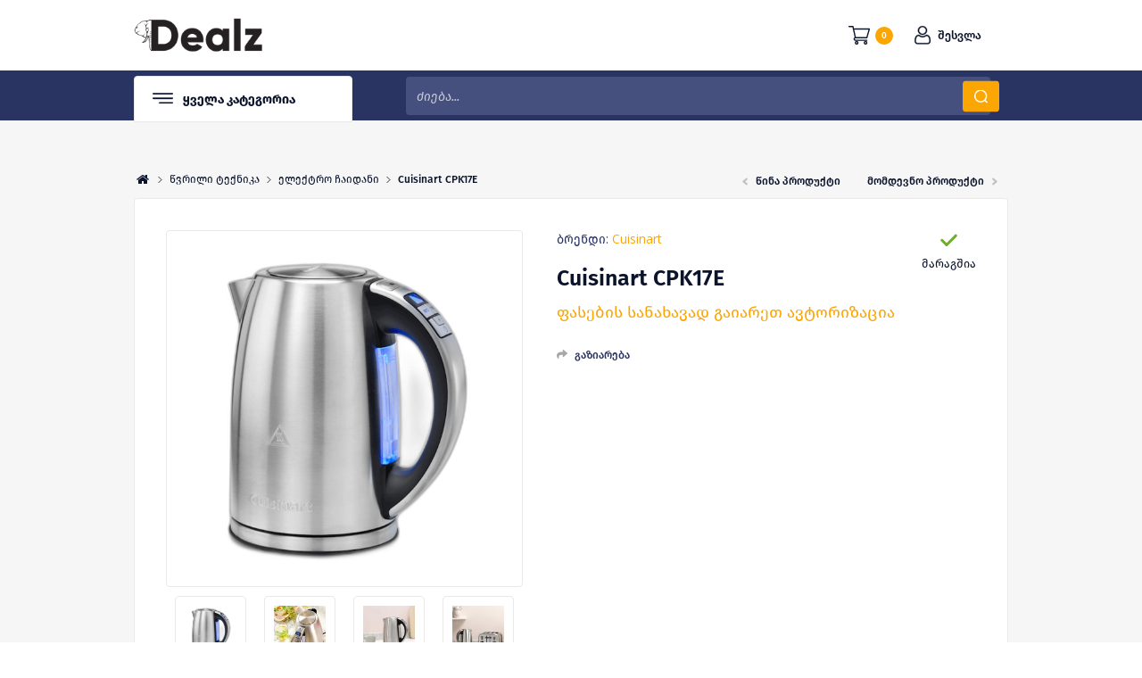

--- FILE ---
content_type: text/html; charset=utf-8
request_url: https://dealz.ge/ka/%E1%83%A9%E1%83%90%E1%83%98%E1%83%93%E1%83%90%E1%83%9C%E1%83%98-cpk17e-cuisinart
body_size: 28893
content:
<!DOCTYPE html>
<html lang="ka"  class="html-product-details-page">
<head>
    <title>Dealz.ge  | &#x10D3;&#x10D8;&#x10DA;&#x10D6;.&#x10D2;&#x10D4;. Cuisinart  CPK17E</title>
    <meta http-equiv="Content-type" content="text/html;charset=UTF-8" />
    <meta name="description" content="" />
    <meta name="keywords" content="&#x10D3;&#x10D8;&#x10DA;&#x10D6;.&#x10EF;&#x10D8;, &#x10E1;&#x10D0;&#x10E7;&#x10DD;&#x10E4;&#x10D0;&#x10EA;&#x10EE;&#x10DD;&#x10D5;&#x10E0;&#x10D4;&#x10D1;&#x10DD; &#x10E2;&#x10D4;&#x10E5;&#x10DC;&#x10D8;&#x10D9;&#x10D0;, &#x10D0;&#x10DE;&#x10D0;&#x10E0;&#x10D0;&#x10E2;&#x10E3;&#x10E0;&#x10D0;, &#x10E2;&#x10D4;&#x10DA;&#x10D4;&#x10D5;&#x10D8;&#x10D6;&#x10DD;&#x10E0;&#x10D8;, &#x10DB;&#x10D0;&#x10EA;&#x10D8;&#x10D5;&#x10D0;&#x10E0;&#x10D8;, &#x10D2;&#x10D0;&#x10D6;&#x10E5;&#x10E3;&#x10E0;&#x10D0;, televizori, matsivari, macivari, gazqura, gazkura, gamcovi, gamtsovi, eleqtro ghumeli, elektro gumeli, &#x10D4;&#x10DA;&#x10D4;&#x10E5;&#x10E2;&#x10E0;&#x10DD; &#x10E6;&#x10E3;&#x10DB;&#x10D4;&#x10DA;&#x10D8;.&#x10D9;&#x10DD;&#x10DB;&#x10DE;&#x10D8;&#x10E3;&#x10E2;&#x10D4;&#x10E0;&#x10D4;&#x10D1;&#x10D8;, &#x10DC;&#x10DD;&#x10E3;&#x10D7;&#x10D1;&#x10E3;&#x10E5;&#x10D4;&#x10D1;&#x10D8;, notebook, pc, printer, &#x10DE;&#x10E0;&#x10D8;&#x10DC;&#x10E2;&#x10D4;&#x10E0;&#x10D8;, &#x10E2;&#x10E0;&#x10D0;&#x10DC;&#x10E1;&#x10DE;&#x10DD;&#x10E0;&#x10E2;&#x10D8;, &#x10E1;&#x10D9;&#x10E3;&#x10E2;&#x10D4;&#x10E0;&#x10D4;&#x10D1;&#x10D8;, skuterebi, scooter, Tbilisi, &#x10D7;&#x10D1;&#x10D8;&#x10DA;&#x10D8;&#x10E1;&#x10D8;, &#x10DD;&#x10DC;&#x10DA;&#x10D0;&#x10D8;&#x10DC; &#x10DB;&#x10D0;&#x10E6;&#x10D0;&#x10D6;&#x10D8;&#x10D0;, &#x10D7;&#x10D0;&#x10DC;&#x10D0;&#x10DB;&#x10E8;&#x10E0;&#x10DD;&#x10DB;&#x10DA;&#x10D4;&#x10D1;&#x10D8;&#x10E1; &#x10D1;&#x10D4;&#x10DC;&#x10D4;&#x10E4;&#x10D8;&#x10E2;&#x10D4;&#x10D1;&#x10D8;, &#x10D1;&#x10D4;&#x10DC;&#x10D4;&#x10E4;&#x10D8;&#x10E2;&#x10D4;&#x10D1;&#x10D8;, &#x10DD;&#x10E0;&#x10DD;&#x10D2;&#x10E0;&#x10D0;&#x10DB;&#x10D0;, &#x10D2;&#x10D0;&#x10D3;&#x10D0;&#x10D5;&#x10D0;&#x10D3;&#x10D4;&#x10D1;&#x10E3;&#x10DA;&#x10D8;," />
    <meta name="generator" content="nopCommerce" />
    <meta name="viewport" content="width=device-width, initial-scale=1" />
    <link href='https://fonts.googleapis.com/css?family=Open+Sans:400,300,700&display=swap' rel='stylesheet' type='text/css'>

        
        


    
        <meta property="og:site_name" content="Dealz.ge" />
<meta property="og:url" content="https://dealz.ge/ka/%E1%83%A9%E1%83%90%E1%83%98%E1%83%93%E1%83%90%E1%83%9C%E1%83%98-cpk17e-cuisinart" />
<meta property="og:image:url" content="https://cdn.dealz.ge/dealz-images/thumbs/0042674_cuisinart-cpk17e_550.webp" />
<meta property="og:image" content="https://cdn.dealz.ge/dealz-images/thumbs/0042674_cuisinart-cpk17e_550.webp" />
<meta property="og:description" content="" />
<meta property="og:title" content="Cuisinart  CPK17E" />
<meta property="og:type" content="product" />
<meta property="twitter:card" content="summary" />
<meta property="twitter:site" content="Dealz.ge" />
<meta property="twitter:title" content="Cuisinart  CPK17E" />
<meta property="twitter:description" content="" />
<meta property="twitter:image" content="https://cdn.dealz.ge/dealz-images/thumbs/0042674_cuisinart-cpk17e_550.webp" />
<meta property="twitter:url" content="https://dealz.ge/ka/%E1%83%A9%E1%83%90%E1%83%98%E1%83%93%E1%83%90%E1%83%9C%E1%83%98-cpk17e-cuisinart" />

    

    

<style>

    .product-details-page .full-description {
        display: none;
    }
    .product-details-page .ui-tabs .full-description {
        display: block;
    }
    .product-details-page .tabhead-full-description {
        display: none;
    }
    

    .product-details-page .product-specs-box {
        display: none;
    }
    .product-details-page .ui-tabs .product-specs-box {
        display: block;
    }
    .product-details-page .ui-tabs .product-specs-box .title {
        display: none;
    }
    
</style><!-- Global site tag (gtag.js) - Google Analytics -->
<script async src="https://www.googletagmanager.com/gtag/js?id=UA-157702502-1"></script>
<script>
  window.dataLayer = window.dataLayer || [];
  function gtag(){dataLayer.push(arguments);}
  gtag('js', new Date());

  gtag('config', 'UA-157702502-1');
</script>

    


    <link href="/Themes/Pavilion/Content/css/custom-modal.css" rel="stylesheet" type="text/css" />
<link href="/Themes/Pavilion/Content/css/custom.css" rel="stylesheet" type="text/css" />
<link href="/Themes/Pavilion/Content/css/styles.css" rel="stylesheet" type="text/css" />
<link href="/Themes/Pavilion/Content/css/tables.css" rel="stylesheet" type="text/css" />
<link href="/Themes/Pavilion/Content/css/mobile-only.css" rel="stylesheet" type="text/css" />
<link href="/Themes/Pavilion/Content/css/480.css" rel="stylesheet" type="text/css" />
<link href="/Themes/Pavilion/Content/css/768.css" rel="stylesheet" type="text/css" />
<link href="/Themes/Pavilion/Content/css/1000.css" rel="stylesheet" type="text/css" />
<link href="/Themes/Pavilion/Content/css/1280.css" rel="stylesheet" type="text/css" />
<link href="/Plugins/SevenSpikes.Core/Styles/perfect-scrollbar.min.css" rel="stylesheet" type="text/css" />
<link href="/Plugins/SevenSpikes.Nop.Plugins.PrevNextProduct/Themes/Pavilion/Content/prevnextproduct.css" rel="stylesheet" type="text/css" />
<link href="/Plugins/Wandio.Nop.Plugins.CloudZoom/Themes/Pavilion/Content/cloud-zoom/CloudZoom.css" rel="stylesheet" type="text/css" />
<link href="/Plugins/Wandio.Nop.Plugins.CloudZoom/Styles/Carousel/slick-slider-1.6.0.css" rel="stylesheet" type="text/css" />
<link href="/Plugins/Wandio.Nop.Plugins.CloudZoom/Themes/Pavilion/Content/carousel/carousel.css" rel="stylesheet" type="text/css" />
<link href="/lib/magnific-popup/magnific-popup.css" rel="stylesheet" type="text/css" />
<link href="/Plugins/SevenSpikes.Nop.Plugins.NopQuickTabs/Themes/Pavilion/Content/QuickTabs.css" rel="stylesheet" type="text/css" />
<link href="/Plugins/Wandio.Nop.Plugins.MegaMenu/Themes/Pavilion/Content/MegaMenu.css" rel="stylesheet" type="text/css" />
<link href="/Plugins/Wandio.Nop.Plugins.InstantSearch/Themes/Pavilion/Content/InstantSearch.css" rel="stylesheet" type="text/css" />
<link href="/Themes/Pavilion/Content/plugins/select2/css/select2.css" rel="stylesheet" type="text/css" />
<link href="/Themes/Pavilion/Content/plugins/select2/css/select2-bootstrap4.css" rel="stylesheet" type="text/css" />
<link href="/Themes/Pavilion/Content/plugins/select2/css/select2-bootstrap.css" rel="stylesheet" type="text/css" />
<link href="/Themes/Pavilion/Content/css/theme.custom-1.css?v=59" rel="stylesheet" type="text/css" />

    
    
    
    
    <link rel="apple-touch-icon" sizes="180x180" href="/icons/icons_0/apple-touch-icon.png"><link rel="icon" type="image/png" sizes="32x32" href="/icons/icons_0/favicon-32x32.png"><link rel="icon" type="image/png" sizes="192x192" href="/icons/icons_0/android-chrome-192x192.png"><link rel="icon" type="image/png" sizes="16x16" href="/icons/icons_0/favicon-16x16.png"><link rel="manifest" href="/icons/icons_0/site.webmanifest"><link rel="mask-icon" href="/icons/icons_0/safari-pinned-tab.svg" color="#5bbad5"><link rel="shortcut icon" href="/icons/icons_0/favicon.ico"><meta name="msapplication-TileColor" content="#2d89ef"><meta name="msapplication-TileImage" content="/icons/icons_0/mstile-144x144.png"><meta name="msapplication-config" content="/icons/icons_0/browserconfig.xml"><meta name="theme-color" content="#ffffff">
    
    <!--Powered by nopCommerce - https://www.nopCommerce.com-->

    <!-- Facebook Pixel Code -->
    <script>
        !function (f, b, e, v, n, t, s) {
            if (f.fbq) return; n = f.fbq = function () {
                n.callMethod ?
                    n.callMethod.apply(n, arguments) : n.queue.push(arguments)
            };
            if (!f._fbq) f._fbq = n; n.push = n; n.loaded = !0; n.version = '2.0';
            n.queue = []; t = b.createElement(e); t.async = !0;
            t.src = v; s = b.getElementsByTagName(e)[0];
            s.parentNode.insertBefore(t, s)
        }(window, document, 'script',
            'https://connect.facebook.net/en_US/fbevents.js');
        fbq('init', '980602912352765');
        fbq('track', 'PageView');
    </script>
    <noscript>
        <img height="1" width="1" style="display:none"
             src="https://www.facebook.com/tr?id=980602912352765&ev=PageView&noscript=1" />
    </noscript>
    <!-- End Facebook Pixel Code -->
</head>
<body class="notAndroid23 product-details-page-body ">

    



<div class="ajax-loading-block-window" style="display: none">
</div>
<div id="dialog-notifications-success" title="შეტყობინებები" style="display:none;">
</div>
<div id="dialog-notifications-error" title="შეცდომა" style="display:none;">
</div>
<div id="dialog-notifications-warning" title="Warning" style="display:none;">
</div>
<div id="bar-notification" class="bar-notification-container" data-close="დახურვა">
</div>



<!--[if lte IE 8]>
    <div style="clear:both;height:59px;text-align:center;position:relative;">
        <a href="http://www.microsoft.com/windows/internet-explorer/default.aspx" target="_blank">
            <img src="/Themes/Pavilion/Content/img/ie_warning.jpg" height="42" width="820" alt="You are using an outdated browser. For a faster, safer browsing experience, upgrade for free today." />
        </a>
    </div>
<![endif]-->


<div class="master-wrapper-page ">
    



<div class="header">
    <div class="header-middle">
        <div class="center">
            <div class="header-logo">
                



<a href="/ka" class="logo">
        <img title="" alt="Dealz.ge" src="/Themes/Pavilion/Content/img/logo.png">
</a>
            </div>
            <div class="header-menu-parent">
                <div class="header-menu categories-in-side-panel">
                    <div class="close-menu">
                        <span>დახურვა</span>
                    </div>
                    <div id="admin-links-resp">

                    </div>
                    



    <ul class="mega-menu"
        data-isRtlEnabled="false"
        data-enableClickForDropDown="false">



<li class=" root-category-items">
        <a class="" href="/ka/gift-cards"><span>&#x10E1;&#x10D0;&#x10E1;&#x10D0;&#x10E9;&#x10E3;&#x10E5;&#x10E0;&#x10D4; &#x10D1;&#x10D0;&#x10E0;&#x10D0;&#x10D7;&#x10D4;&#x10D1;&#x10D8;</span></a>

</li>


<li class="has-sublist root-category-items">
        <a class="with-subcategories" href="/ka/%E1%83%9B%E1%83%A1%E1%83%AE%E1%83%95%E1%83%98%E1%83%9A%E1%83%98-%E1%83%A2%E1%83%94%E1%83%A5%E1%83%9C%E1%83%98%E1%83%99%E1%83%90"><span>&#x10DB;&#x10E1;&#x10EE;&#x10D5;&#x10D8;&#x10DA;&#x10D8; &#x10E2;&#x10D4;&#x10E5;&#x10DC;&#x10D8;&#x10D9;&#x10D0;</span></a>

        <div class="sublist-wrap categories with-pictures fullWidth boxes-4">
            <div class="sublist">
                <div class="inner-wrap">
                    <div class="row"><div class="box">
                        <div class="picture-title-wrap">
                            <div class="title">
                                <a href="/ka/%E1%83%99%E1%83%9D%E1%83%9C%E1%83%93%E1%83%98%E1%83%AA%E1%83%98%E1%83%9D%E1%83%9C%E1%83%94%E1%83%A0%E1%83%94%E1%83%91%E1%83%98" title="&#x10D9;&#x10DD;&#x10DC;&#x10D3;&#x10D8;&#x10EA;&#x10D8;&#x10DD;&#x10DC;&#x10D4;&#x10E0;&#x10D4;&#x10D1;&#x10D8;"><span>&#x10D9;&#x10DD;&#x10DC;&#x10D3;&#x10D8;&#x10EA;&#x10D8;&#x10DD;&#x10DC;&#x10D4;&#x10E0;&#x10D4;&#x10D1;&#x10D8;</span></a>
                            </div>
                            <div class="picture">
                                <a href="/ka/%E1%83%99%E1%83%9D%E1%83%9C%E1%83%93%E1%83%98%E1%83%AA%E1%83%98%E1%83%9D%E1%83%9C%E1%83%94%E1%83%A0%E1%83%94%E1%83%91%E1%83%98" title="Show products in category &#x10D9;&#x10DD;&#x10DC;&#x10D3;&#x10D8;&#x10EA;&#x10D8;&#x10DD;&#x10DC;&#x10D4;&#x10E0;&#x10D4;&#x10D1;&#x10D8;">
                                    <img class="lazy" alt="Picture for category &#x10D9;&#x10DD;&#x10DC;&#x10D3;&#x10D8;&#x10EA;&#x10D8;&#x10DD;&#x10DC;&#x10D4;&#x10E0;&#x10D4;&#x10D1;&#x10D8;" src="[data-uri]" data-original="https://cdn.dealz.ge/dealz-images/thumbs/0006640_290.webp" />
                                </a>
                            </div>
                        </div>
                    </div><div class="box">
                        <div class="picture-title-wrap">
                            <div class="title">
                                <a href="/ka/%E1%83%9B%E1%83%90%E1%83%AA%E1%83%98%E1%83%95%E1%83%90%E1%83%A0%E1%83%98" title="&#x10DB;&#x10D0;&#x10EA;&#x10D8;&#x10D5;&#x10D0;&#x10E0;&#x10D8;"><span>&#x10DB;&#x10D0;&#x10EA;&#x10D8;&#x10D5;&#x10D0;&#x10E0;&#x10D8;</span></a>
                            </div>
                            <div class="picture">
                                <a href="/ka/%E1%83%9B%E1%83%90%E1%83%AA%E1%83%98%E1%83%95%E1%83%90%E1%83%A0%E1%83%98" title="Show products in category &#x10DB;&#x10D0;&#x10EA;&#x10D8;&#x10D5;&#x10D0;&#x10E0;&#x10D8;">
                                    <img class="lazy" alt="Picture for category &#x10DB;&#x10D0;&#x10EA;&#x10D8;&#x10D5;&#x10D0;&#x10E0;&#x10D8;" src="[data-uri]" data-original="https://cdn.dealz.ge/dealz-images/thumbs/0006641_290.webp" />
                                </a>
                            </div>
                        </div>
                    </div><div class="box">
                        <div class="picture-title-wrap">
                            <div class="title">
                                <a href="/ka/%E1%83%AD%E1%83%A3%E1%83%A0%E1%83%AD%E1%83%9A%E1%83%98%E1%83%A1-%E1%83%A1%E1%83%90%E1%83%A0%E1%83%94%E1%83%AA%E1%83%AE%E1%83%98-%E1%83%9B%E1%83%90%E1%83%9C%E1%83%A5%E1%83%90%E1%83%9C%E1%83%90" title="&#x10ED;&#x10E3;&#x10E0;&#x10ED;&#x10DA;&#x10D8;&#x10E1; &#x10E1;&#x10D0;&#x10E0;&#x10D4;&#x10EA;&#x10EE;&#x10D8; &#x10DB;&#x10D0;&#x10DC;&#x10E5;&#x10D0;&#x10DC;&#x10D0;"><span>&#x10ED;&#x10E3;&#x10E0;&#x10ED;&#x10DA;&#x10D8;&#x10E1; &#x10E1;&#x10D0;&#x10E0;&#x10D4;&#x10EA;&#x10EE;&#x10D8; &#x10DB;&#x10D0;&#x10DC;&#x10E5;&#x10D0;&#x10DC;&#x10D0;</span></a>
                            </div>
                            <div class="picture">
                                <a href="/ka/%E1%83%AD%E1%83%A3%E1%83%A0%E1%83%AD%E1%83%9A%E1%83%98%E1%83%A1-%E1%83%A1%E1%83%90%E1%83%A0%E1%83%94%E1%83%AA%E1%83%AE%E1%83%98-%E1%83%9B%E1%83%90%E1%83%9C%E1%83%A5%E1%83%90%E1%83%9C%E1%83%90" title="Show products in category &#x10ED;&#x10E3;&#x10E0;&#x10ED;&#x10DA;&#x10D8;&#x10E1; &#x10E1;&#x10D0;&#x10E0;&#x10D4;&#x10EA;&#x10EE;&#x10D8; &#x10DB;&#x10D0;&#x10DC;&#x10E5;&#x10D0;&#x10DC;&#x10D0;">
                                    <img class="lazy" alt="Picture for category &#x10ED;&#x10E3;&#x10E0;&#x10ED;&#x10DA;&#x10D8;&#x10E1; &#x10E1;&#x10D0;&#x10E0;&#x10D4;&#x10EA;&#x10EE;&#x10D8; &#x10DB;&#x10D0;&#x10DC;&#x10E5;&#x10D0;&#x10DC;&#x10D0;" src="[data-uri]" data-original="https://cdn.dealz.ge/dealz-images/thumbs/0006643_-_290.webp" />
                                </a>
                            </div>
                        </div>
                    </div><div class="box">
                        <div class="picture-title-wrap">
                            <div class="title">
                                <a href="/ka/%E1%83%A1%E1%83%90%E1%83%A0%E1%83%94%E1%83%AA%E1%83%AE%E1%83%98%E1%83%A1-%E1%83%9B%E1%83%90%E1%83%9C%E1%83%A5%E1%83%90%E1%83%9C%E1%83%90" title="&#x10E1;&#x10D0;&#x10E0;&#x10D4;&#x10EA;&#x10EE;&#x10D8; &#x10DB;&#x10D0;&#x10DC;&#x10E5;&#x10D0;&#x10DC;&#x10D0;"><span>&#x10E1;&#x10D0;&#x10E0;&#x10D4;&#x10EA;&#x10EE;&#x10D8; &#x10DB;&#x10D0;&#x10DC;&#x10E5;&#x10D0;&#x10DC;&#x10D0;</span></a>
                            </div>
                            <div class="picture">
                                <a href="/ka/%E1%83%A1%E1%83%90%E1%83%A0%E1%83%94%E1%83%AA%E1%83%AE%E1%83%98%E1%83%A1-%E1%83%9B%E1%83%90%E1%83%9C%E1%83%A5%E1%83%90%E1%83%9C%E1%83%90" title="Show products in category &#x10E1;&#x10D0;&#x10E0;&#x10D4;&#x10EA;&#x10EE;&#x10D8; &#x10DB;&#x10D0;&#x10DC;&#x10E5;&#x10D0;&#x10DC;&#x10D0;">
                                    <img class="lazy" alt="Picture for category &#x10E1;&#x10D0;&#x10E0;&#x10D4;&#x10EA;&#x10EE;&#x10D8; &#x10DB;&#x10D0;&#x10DC;&#x10E5;&#x10D0;&#x10DC;&#x10D0;" src="[data-uri]" data-original="https://cdn.dealz.ge/dealz-images/thumbs/0006644_-_290.webp" />
                                </a>
                            </div>
                        </div>
                    </div></div><div class="row"><div class="box">
                        <div class="picture-title-wrap">
                            <div class="title">
                                <a href="/ka/%E1%83%A1%E1%83%90%E1%83%A8%E1%83%A0%E1%83%9D%E1%83%91%E1%83%98-%E1%83%9B%E1%83%90%E1%83%9C%E1%83%A5%E1%83%90%E1%83%9C%E1%83%90" title="&#x10E1;&#x10D0;&#x10E8;&#x10E0;&#x10DD;&#x10D1;&#x10D8; &#x10DB;&#x10D0;&#x10DC;&#x10E5;&#x10D0;&#x10DC;&#x10D0;"><span>&#x10E1;&#x10D0;&#x10E8;&#x10E0;&#x10DD;&#x10D1;&#x10D8; &#x10DB;&#x10D0;&#x10DC;&#x10E5;&#x10D0;&#x10DC;&#x10D0;</span></a>
                            </div>
                            <div class="picture">
                                <a href="/ka/%E1%83%A1%E1%83%90%E1%83%A8%E1%83%A0%E1%83%9D%E1%83%91%E1%83%98-%E1%83%9B%E1%83%90%E1%83%9C%E1%83%A5%E1%83%90%E1%83%9C%E1%83%90" title="Show products in category &#x10E1;&#x10D0;&#x10E8;&#x10E0;&#x10DD;&#x10D1;&#x10D8; &#x10DB;&#x10D0;&#x10DC;&#x10E5;&#x10D0;&#x10DC;&#x10D0;">
                                    <img class="lazy" alt="Picture for category &#x10E1;&#x10D0;&#x10E8;&#x10E0;&#x10DD;&#x10D1;&#x10D8; &#x10DB;&#x10D0;&#x10DC;&#x10E5;&#x10D0;&#x10DC;&#x10D0;" src="[data-uri]" data-original="https://cdn.dealz.ge/dealz-images/thumbs/0006645_-_290.webp" />
                                </a>
                            </div>
                        </div>
                    </div><div class="box">
                        <div class="picture-title-wrap">
                            <div class="title">
                                <a href="/ka/%E1%83%92%E1%83%90%E1%83%96%E1%83%A5%E1%83%A3%E1%83%A0%E1%83%90" title="&#x10D2;&#x10D0;&#x10D6;&#x10E5;&#x10E3;&#x10E0;&#x10D0;"><span>&#x10D2;&#x10D0;&#x10D6;&#x10E5;&#x10E3;&#x10E0;&#x10D0;</span></a>
                            </div>
                            <div class="picture">
                                <a href="/ka/%E1%83%92%E1%83%90%E1%83%96%E1%83%A5%E1%83%A3%E1%83%A0%E1%83%90" title="Show products in category &#x10D2;&#x10D0;&#x10D6;&#x10E5;&#x10E3;&#x10E0;&#x10D0;">
                                    <img class="lazy" alt="Picture for category &#x10D2;&#x10D0;&#x10D6;&#x10E5;&#x10E3;&#x10E0;&#x10D0;" src="[data-uri]" data-original="https://cdn.dealz.ge/dealz-images/thumbs/0006646_290.webp" />
                                </a>
                            </div>
                        </div>
                    </div><div class="box">
                        <div class="picture-title-wrap">
                            <div class="title">
                                <a href="/ka/%E1%83%92%E1%83%90%E1%83%9B%E1%83%AC%E1%83%9D%E1%83%95%E1%83%98-2" title="&#x10D2;&#x10D0;&#x10DB;&#x10EC;&#x10DD;&#x10D5;&#x10D8;"><span>&#x10D2;&#x10D0;&#x10DB;&#x10EC;&#x10DD;&#x10D5;&#x10D8;</span></a>
                            </div>
                            <div class="picture">
                                <a href="/ka/%E1%83%92%E1%83%90%E1%83%9B%E1%83%AC%E1%83%9D%E1%83%95%E1%83%98-2" title="Show products in category &#x10D2;&#x10D0;&#x10DB;&#x10EC;&#x10DD;&#x10D5;&#x10D8;">
                                    <img class="lazy" alt="Picture for category &#x10D2;&#x10D0;&#x10DB;&#x10EC;&#x10DD;&#x10D5;&#x10D8;" src="[data-uri]" data-original="https://cdn.dealz.ge/dealz-images/thumbs/0006647_290.webp" />
                                </a>
                            </div>
                        </div>
                    </div><div class="box">
                        <div class="picture-title-wrap">
                            <div class="title">
                                <a href="/ka/%E1%83%92%E1%83%90%E1%83%96%E1%83%A5%E1%83%A3%E1%83%A0%E1%83%98%E1%83%A1-%E1%83%96%E1%83%94%E1%83%93%E1%83%90%E1%83%9E%E1%83%98%E1%83%A0%E1%83%98-3" title="&#x10D2;&#x10D0;&#x10D6;&#x10E5;&#x10E3;&#x10E0;&#x10D8;&#x10E1; &#x10D6;&#x10D4;&#x10D3;&#x10D0;&#x10DE;&#x10D8;&#x10E0;&#x10D8;"><span>&#x10D2;&#x10D0;&#x10D6;&#x10E5;&#x10E3;&#x10E0;&#x10D8;&#x10E1; &#x10D6;&#x10D4;&#x10D3;&#x10D0;&#x10DE;&#x10D8;&#x10E0;&#x10D8;</span></a>
                            </div>
                            <div class="picture">
                                <a href="/ka/%E1%83%92%E1%83%90%E1%83%96%E1%83%A5%E1%83%A3%E1%83%A0%E1%83%98%E1%83%A1-%E1%83%96%E1%83%94%E1%83%93%E1%83%90%E1%83%9E%E1%83%98%E1%83%A0%E1%83%98-3" title="Show products in category &#x10D2;&#x10D0;&#x10D6;&#x10E5;&#x10E3;&#x10E0;&#x10D8;&#x10E1; &#x10D6;&#x10D4;&#x10D3;&#x10D0;&#x10DE;&#x10D8;&#x10E0;&#x10D8;">
                                    <img class="lazy" alt="Picture for category &#x10D2;&#x10D0;&#x10D6;&#x10E5;&#x10E3;&#x10E0;&#x10D8;&#x10E1; &#x10D6;&#x10D4;&#x10D3;&#x10D0;&#x10DE;&#x10D8;&#x10E0;&#x10D8;" src="[data-uri]" data-original="https://cdn.dealz.ge/dealz-images/thumbs/0006648_-_290.webp" />
                                </a>
                            </div>
                        </div>
                    </div></div><div class="row"><div class="box">
                        <div class="picture-title-wrap">
                            <div class="title">
                                <a href="/ka/%E1%83%A9%E1%83%90%E1%83%A1%E1%83%90%E1%83%A8%E1%83%94%E1%83%9C%E1%83%94%E1%83%91%E1%83%94%E1%83%9A%E1%83%98-%E1%83%A6%E1%83%A3%E1%83%9B%E1%83%94%E1%83%9A%E1%83%98" title="&#x10E6;&#x10E3;&#x10DB;&#x10D4;&#x10DA;&#x10D8; (&#x10E9;&#x10D0;&#x10E1;&#x10D0;&#x10E8;&#x10D4;&#x10DC;&#x10D4;&#x10D1;&#x10D4;&#x10DA;&#x10D8;)"><span>&#x10E6;&#x10E3;&#x10DB;&#x10D4;&#x10DA;&#x10D8; (&#x10E9;&#x10D0;&#x10E1;&#x10D0;&#x10E8;&#x10D4;&#x10DC;&#x10D4;&#x10D1;&#x10D4;&#x10DA;&#x10D8;)</span></a>
                            </div>
                            <div class="picture">
                                <a href="/ka/%E1%83%A9%E1%83%90%E1%83%A1%E1%83%90%E1%83%A8%E1%83%94%E1%83%9C%E1%83%94%E1%83%91%E1%83%94%E1%83%9A%E1%83%98-%E1%83%A6%E1%83%A3%E1%83%9B%E1%83%94%E1%83%9A%E1%83%98" title="Show products in category &#x10E6;&#x10E3;&#x10DB;&#x10D4;&#x10DA;&#x10D8; (&#x10E9;&#x10D0;&#x10E1;&#x10D0;&#x10E8;&#x10D4;&#x10DC;&#x10D4;&#x10D1;&#x10D4;&#x10DA;&#x10D8;)">
                                    <img class="lazy" alt="Picture for category &#x10E6;&#x10E3;&#x10DB;&#x10D4;&#x10DA;&#x10D8; (&#x10E9;&#x10D0;&#x10E1;&#x10D0;&#x10E8;&#x10D4;&#x10DC;&#x10D4;&#x10D1;&#x10D4;&#x10DA;&#x10D8;)" src="[data-uri]" data-original="https://cdn.dealz.ge/dealz-images/thumbs/0006649_-_290.webp" />
                                </a>
                            </div>
                        </div>
                    </div><div class="box">
                        <div class="picture-title-wrap">
                            <div class="title">
                                <a href="/ka/%E1%83%92%E1%83%90%E1%83%96%E1%83%98%E1%83%A1-%E1%83%92%E1%83%90%E1%83%9B%E1%83%90%E1%83%97%E1%83%91%E1%83%9D%E1%83%91%E1%83%94%E1%83%9A%E1%83%98" title="&#x10D2;&#x10D0;&#x10DB;&#x10D0;&#x10D7;&#x10D1;&#x10DD;&#x10D1;&#x10D4;&#x10DA;&#x10D4;&#x10D1;&#x10D8;"><span>&#x10D2;&#x10D0;&#x10DB;&#x10D0;&#x10D7;&#x10D1;&#x10DD;&#x10D1;&#x10D4;&#x10DA;&#x10D4;&#x10D1;&#x10D8;</span></a>
                            </div>
                            <div class="picture">
                                <a href="/ka/%E1%83%92%E1%83%90%E1%83%96%E1%83%98%E1%83%A1-%E1%83%92%E1%83%90%E1%83%9B%E1%83%90%E1%83%97%E1%83%91%E1%83%9D%E1%83%91%E1%83%94%E1%83%9A%E1%83%98" title="Show products in category &#x10D2;&#x10D0;&#x10DB;&#x10D0;&#x10D7;&#x10D1;&#x10DD;&#x10D1;&#x10D4;&#x10DA;&#x10D4;&#x10D1;&#x10D8;">
                                    <img class="lazy" alt="Picture for category &#x10D2;&#x10D0;&#x10DB;&#x10D0;&#x10D7;&#x10D1;&#x10DD;&#x10D1;&#x10D4;&#x10DA;&#x10D4;&#x10D1;&#x10D8;" src="[data-uri]" data-original="https://cdn.dealz.ge/dealz-images/thumbs/0006650_290.webp" />
                                </a>
                            </div>
                        </div>
                    </div><div class="box">
                        <div class="picture-title-wrap">
                            <div class="title">
                                <a href="/ka/%E1%83%AC%E1%83%A7%E1%83%9A%E1%83%98%E1%83%A1-%E1%83%92%E1%83%90%E1%83%9B%E1%83%90%E1%83%AA%E1%83%AE%E1%83%94%E1%83%9A%E1%83%94%E1%83%91%E1%83%94%E1%83%9A%E1%83%98" title="&#x10D2;&#x10D0;&#x10D7;&#x10D1;&#x10DD;&#x10D1;&#x10D0; / &#x10EC;&#x10E7;&#x10DA;&#x10D8;&#x10E1; &#x10D2;&#x10D0;&#x10DB;&#x10D0;&#x10EA;&#x10EE;&#x10D4;&#x10DA;&#x10D4;&#x10D1;&#x10D4;&#x10DA;&#x10D8;"><span>&#x10D2;&#x10D0;&#x10D7;&#x10D1;&#x10DD;&#x10D1;&#x10D0; / &#x10EC;&#x10E7;&#x10DA;&#x10D8;&#x10E1; &#x10D2;&#x10D0;&#x10DB;&#x10D0;&#x10EA;&#x10EE;&#x10D4;&#x10DA;&#x10D4;&#x10D1;&#x10D4;&#x10DA;&#x10D8;</span></a>
                            </div>
                            <div class="picture">
                                <a href="/ka/%E1%83%AC%E1%83%A7%E1%83%9A%E1%83%98%E1%83%A1-%E1%83%92%E1%83%90%E1%83%9B%E1%83%90%E1%83%AA%E1%83%AE%E1%83%94%E1%83%9A%E1%83%94%E1%83%91%E1%83%94%E1%83%9A%E1%83%98" title="Show products in category &#x10D2;&#x10D0;&#x10D7;&#x10D1;&#x10DD;&#x10D1;&#x10D0; / &#x10EC;&#x10E7;&#x10DA;&#x10D8;&#x10E1; &#x10D2;&#x10D0;&#x10DB;&#x10D0;&#x10EA;&#x10EE;&#x10D4;&#x10DA;&#x10D4;&#x10D1;&#x10D4;&#x10DA;&#x10D8;">
                                    <img class="lazy" alt="Picture for category &#x10D2;&#x10D0;&#x10D7;&#x10D1;&#x10DD;&#x10D1;&#x10D0; / &#x10EC;&#x10E7;&#x10DA;&#x10D8;&#x10E1; &#x10D2;&#x10D0;&#x10DB;&#x10D0;&#x10EA;&#x10EE;&#x10D4;&#x10DA;&#x10D4;&#x10D1;&#x10D4;&#x10DA;&#x10D8;" src="[data-uri]" data-original="https://cdn.dealz.ge/dealz-images/thumbs/0010923_-_290.webp" />
                                </a>
                            </div>
                        </div>
                    </div><div class="empty-box"></div></div>
                </div>
            </div>
        </div>
</li>


<li class="has-sublist root-category-items">
        <a class="with-subcategories" href="/ka/%E1%83%AC%E1%83%95%E1%83%A0%E1%83%98%E1%83%9A%E1%83%98-%E1%83%A2%E1%83%94%E1%83%A5%E1%83%9C%E1%83%98%E1%83%99%E1%83%90"><span>&#x10EC;&#x10D5;&#x10E0;&#x10D8;&#x10DA;&#x10D8; &#x10E2;&#x10D4;&#x10E5;&#x10DC;&#x10D8;&#x10D9;&#x10D0;</span></a>

        <div class="sublist-wrap categories with-pictures fullWidth boxes-4">
            <div class="sublist">
                <div class="inner-wrap">
                    <div class="row"><div class="box">
                        <div class="picture-title-wrap">
                            <div class="title">
                                <a href="/ka/%E1%83%9B%E1%83%98%E1%83%99%E1%83%A0%E1%83%9D%E1%83%A2%E1%83%90%E1%83%9A%E1%83%A6%E1%83%A3%E1%83%A0%E1%83%98-%E1%83%A6%E1%83%A3%E1%83%9B%E1%83%94%E1%83%9A%E1%83%98" title="&#x10DB;&#x10D8;&#x10D9;&#x10E0;&#x10DD;&#x10E2;&#x10D0;&#x10DA;&#x10E6;&#x10E3;&#x10E0;&#x10D8; &#x10E6;&#x10E3;&#x10DB;&#x10D4;&#x10DA;&#x10D8;"><span>&#x10DB;&#x10D8;&#x10D9;&#x10E0;&#x10DD;&#x10E2;&#x10D0;&#x10DA;&#x10E6;&#x10E3;&#x10E0;&#x10D8; &#x10E6;&#x10E3;&#x10DB;&#x10D4;&#x10DA;&#x10D8;</span></a>
                            </div>
                            <div class="picture">
                                <a href="/ka/%E1%83%9B%E1%83%98%E1%83%99%E1%83%A0%E1%83%9D%E1%83%A2%E1%83%90%E1%83%9A%E1%83%A6%E1%83%A3%E1%83%A0%E1%83%98-%E1%83%A6%E1%83%A3%E1%83%9B%E1%83%94%E1%83%9A%E1%83%98" title="Show products in category &#x10DB;&#x10D8;&#x10D9;&#x10E0;&#x10DD;&#x10E2;&#x10D0;&#x10DA;&#x10E6;&#x10E3;&#x10E0;&#x10D8; &#x10E6;&#x10E3;&#x10DB;&#x10D4;&#x10DA;&#x10D8;">
                                    <img class="lazy" alt="Picture for category &#x10DB;&#x10D8;&#x10D9;&#x10E0;&#x10DD;&#x10E2;&#x10D0;&#x10DA;&#x10E6;&#x10E3;&#x10E0;&#x10D8; &#x10E6;&#x10E3;&#x10DB;&#x10D4;&#x10DA;&#x10D8;" src="[data-uri]" data-original="https://cdn.dealz.ge/dealz-images/thumbs/0006651_-_290.webp" />
                                </a>
                            </div>
                        </div>
                    </div><div class="box">
                        <div class="picture-title-wrap">
                            <div class="title">
                                <a href="/ka/%E1%83%A7%E1%83%90%E1%83%95%E1%83%98%E1%83%A1-%E1%83%9B%E1%83%90%E1%83%93%E1%83%A3%E1%83%A6%E1%83%90%E1%83%A0%E1%83%90" title="&#x10E7;&#x10D0;&#x10D5;&#x10D8;&#x10E1; &#x10D0;&#x10DE;&#x10D0;&#x10E0;&#x10D0;&#x10E2;&#x10D8;"><span>&#x10E7;&#x10D0;&#x10D5;&#x10D8;&#x10E1; &#x10D0;&#x10DE;&#x10D0;&#x10E0;&#x10D0;&#x10E2;&#x10D8;</span></a>
                            </div>
                            <div class="picture">
                                <a href="/ka/%E1%83%A7%E1%83%90%E1%83%95%E1%83%98%E1%83%A1-%E1%83%9B%E1%83%90%E1%83%93%E1%83%A3%E1%83%A6%E1%83%90%E1%83%A0%E1%83%90" title="Show products in category &#x10E7;&#x10D0;&#x10D5;&#x10D8;&#x10E1; &#x10D0;&#x10DE;&#x10D0;&#x10E0;&#x10D0;&#x10E2;&#x10D8;">
                                    <img class="lazy" alt="Picture for category &#x10E7;&#x10D0;&#x10D5;&#x10D8;&#x10E1; &#x10D0;&#x10DE;&#x10D0;&#x10E0;&#x10D0;&#x10E2;&#x10D8;" src="[data-uri]" data-original="https://cdn.dealz.ge/dealz-images/thumbs/0006652_-_290.webp" />
                                </a>
                            </div>
                        </div>
                    </div><div class="box">
                        <div class="picture-title-wrap">
                            <div class="title">
                                <a href="/ka/%E1%83%94%E1%83%9A%E1%83%94%E1%83%A5%E1%83%A2%E1%83%A0%E1%83%9D-%E1%83%A9%E1%83%90%E1%83%98%E1%83%93%E1%83%90%E1%83%9C%E1%83%98" title="&#x10D4;&#x10DA;&#x10D4;&#x10E5;&#x10E2;&#x10E0;&#x10DD; &#x10E9;&#x10D0;&#x10D8;&#x10D3;&#x10D0;&#x10DC;&#x10D8;"><span>&#x10D4;&#x10DA;&#x10D4;&#x10E5;&#x10E2;&#x10E0;&#x10DD; &#x10E9;&#x10D0;&#x10D8;&#x10D3;&#x10D0;&#x10DC;&#x10D8;</span></a>
                            </div>
                            <div class="picture">
                                <a href="/ka/%E1%83%94%E1%83%9A%E1%83%94%E1%83%A5%E1%83%A2%E1%83%A0%E1%83%9D-%E1%83%A9%E1%83%90%E1%83%98%E1%83%93%E1%83%90%E1%83%9C%E1%83%98" title="Show products in category &#x10D4;&#x10DA;&#x10D4;&#x10E5;&#x10E2;&#x10E0;&#x10DD; &#x10E9;&#x10D0;&#x10D8;&#x10D3;&#x10D0;&#x10DC;&#x10D8;">
                                    <img class="lazy" alt="Picture for category &#x10D4;&#x10DA;&#x10D4;&#x10E5;&#x10E2;&#x10E0;&#x10DD; &#x10E9;&#x10D0;&#x10D8;&#x10D3;&#x10D0;&#x10DC;&#x10D8;" src="[data-uri]" data-original="https://cdn.dealz.ge/dealz-images/thumbs/0006653_-_290.webp" />
                                </a>
                            </div>
                        </div>
                    </div><div class="box">
                        <div class="picture-title-wrap">
                            <div class="title">
                                <a href="/ka/%E1%83%91%E1%83%9A%E1%83%94%E1%83%9C%E1%83%93%E1%83%94%E1%83%A0%E1%83%98" title="&#x10DB;&#x10D8;&#x10E5;&#x10E1;&#x10D4;&#x10E0;&#x10D8;/&#x10D1;&#x10DA;&#x10D4;&#x10DC;&#x10D3;&#x10D4;&#x10E0;/&#x10E9;&#x10DD;&#x10DE;&#x10D4;&#x10E0;&#x10D8;"><span>&#x10DB;&#x10D8;&#x10E5;&#x10E1;&#x10D4;&#x10E0;&#x10D8;/&#x10D1;&#x10DA;&#x10D4;&#x10DC;&#x10D3;&#x10D4;&#x10E0;/&#x10E9;&#x10DD;&#x10DE;&#x10D4;&#x10E0;&#x10D8;</span></a>
                            </div>
                            <div class="picture">
                                <a href="/ka/%E1%83%91%E1%83%9A%E1%83%94%E1%83%9C%E1%83%93%E1%83%94%E1%83%A0%E1%83%98" title="Show products in category &#x10DB;&#x10D8;&#x10E5;&#x10E1;&#x10D4;&#x10E0;&#x10D8;/&#x10D1;&#x10DA;&#x10D4;&#x10DC;&#x10D3;&#x10D4;&#x10E0;/&#x10E9;&#x10DD;&#x10DE;&#x10D4;&#x10E0;&#x10D8;">
                                    <img class="lazy" alt="Picture for category &#x10DB;&#x10D8;&#x10E5;&#x10E1;&#x10D4;&#x10E0;&#x10D8;/&#x10D1;&#x10DA;&#x10D4;&#x10DC;&#x10D3;&#x10D4;&#x10E0;/&#x10E9;&#x10DD;&#x10DE;&#x10D4;&#x10E0;&#x10D8;" src="[data-uri]" data-original="https://cdn.dealz.ge/dealz-images/thumbs/0006909_290.webp" />
                                </a>
                            </div>
                        </div>
                    </div></div><div class="row"><div class="box">
                        <div class="picture-title-wrap">
                            <div class="title">
                                <a href="/ka/%E1%83%A2%E1%83%9D%E1%83%A1%E1%83%A2%E1%83%94%E1%83%A0%E1%83%98%E1%83%A1%E1%83%94%E1%83%9C%E1%83%93%E1%83%95%E1%83%98%E1%83%A9%E1%83%98%E1%83%A1-%E1%83%90%E1%83%9E%E1%83%90%E1%83%A0%E1%83%90%E1%83%A2%E1%83%98" title="&#x10E2;&#x10DD;&#x10E1;&#x10E2;&#x10D4;&#x10E0;&#x10D4;&#x10D1;&#x10D8;"><span>&#x10E2;&#x10DD;&#x10E1;&#x10E2;&#x10D4;&#x10E0;&#x10D4;&#x10D1;&#x10D8;</span></a>
                            </div>
                            <div class="picture">
                                <a href="/ka/%E1%83%A2%E1%83%9D%E1%83%A1%E1%83%A2%E1%83%94%E1%83%A0%E1%83%98%E1%83%A1%E1%83%94%E1%83%9C%E1%83%93%E1%83%95%E1%83%98%E1%83%A9%E1%83%98%E1%83%A1-%E1%83%90%E1%83%9E%E1%83%90%E1%83%A0%E1%83%90%E1%83%A2%E1%83%98" title="Show products in category &#x10E2;&#x10DD;&#x10E1;&#x10E2;&#x10D4;&#x10E0;&#x10D4;&#x10D1;&#x10D8;">
                                    <img class="lazy" alt="Picture for category &#x10E2;&#x10DD;&#x10E1;&#x10E2;&#x10D4;&#x10E0;&#x10D4;&#x10D1;&#x10D8;" src="[data-uri]" data-original="https://cdn.dealz.ge/dealz-images/thumbs/0006794_290.webp" />
                                </a>
                            </div>
                        </div>
                    </div><div class="box">
                        <div class="picture-title-wrap">
                            <div class="title">
                                <a href="/ka/%E1%83%A1%E1%83%90%E1%83%9B%E1%83%96%E1%83%90%E1%83%A0%E1%83%94%E1%83%A3%E1%83%9A%E1%83%9D%E1%83%A1-%E1%83%99%E1%83%9D%E1%83%9B%E1%83%91%E1%83%90%E1%83%98%E1%83%9C%E1%83%98" title="&#x10E1;&#x10D0;&#x10DB;&#x10D6;&#x10D0;&#x10E0;&#x10D4;&#x10E3;&#x10DA;&#x10DD;&#x10E1; &#x10D9;&#x10DD;&#x10DB;&#x10D1;&#x10D0;&#x10D8;&#x10DC;&#x10D8;"><span>&#x10E1;&#x10D0;&#x10DB;&#x10D6;&#x10D0;&#x10E0;&#x10D4;&#x10E3;&#x10DA;&#x10DD;&#x10E1; &#x10D9;&#x10DD;&#x10DB;&#x10D1;&#x10D0;&#x10D8;&#x10DC;&#x10D8;</span></a>
                            </div>
                            <div class="picture">
                                <a href="/ka/%E1%83%A1%E1%83%90%E1%83%9B%E1%83%96%E1%83%90%E1%83%A0%E1%83%94%E1%83%A3%E1%83%9A%E1%83%9D%E1%83%A1-%E1%83%99%E1%83%9D%E1%83%9B%E1%83%91%E1%83%90%E1%83%98%E1%83%9C%E1%83%98" title="Show products in category &#x10E1;&#x10D0;&#x10DB;&#x10D6;&#x10D0;&#x10E0;&#x10D4;&#x10E3;&#x10DA;&#x10DD;&#x10E1; &#x10D9;&#x10DD;&#x10DB;&#x10D1;&#x10D0;&#x10D8;&#x10DC;&#x10D8;">
                                    <img class="lazy" alt="Picture for category &#x10E1;&#x10D0;&#x10DB;&#x10D6;&#x10D0;&#x10E0;&#x10D4;&#x10E3;&#x10DA;&#x10DD;&#x10E1; &#x10D9;&#x10DD;&#x10DB;&#x10D1;&#x10D0;&#x10D8;&#x10DC;&#x10D8;" src="[data-uri]" data-original="https://cdn.dealz.ge/dealz-images/thumbs/0006656_-_290.webp" />
                                </a>
                            </div>
                        </div>
                    </div><div class="box">
                        <div class="picture-title-wrap">
                            <div class="title">
                                <a href="/ka/%E1%83%AE%E1%83%9D%E1%83%A0%E1%83%AA%E1%83%A1%E1%83%90%E1%83%99%E1%83%94%E1%83%9E%E1%83%98" title="&#x10EE;&#x10DD;&#x10E0;&#x10EA;&#x10E1;&#x10D0;&#x10D9;&#x10D4;&#x10DE;&#x10D8;"><span>&#x10EE;&#x10DD;&#x10E0;&#x10EA;&#x10E1;&#x10D0;&#x10D9;&#x10D4;&#x10DE;&#x10D8;</span></a>
                            </div>
                            <div class="picture">
                                <a href="/ka/%E1%83%AE%E1%83%9D%E1%83%A0%E1%83%AA%E1%83%A1%E1%83%90%E1%83%99%E1%83%94%E1%83%9E%E1%83%98" title="Show products in category &#x10EE;&#x10DD;&#x10E0;&#x10EA;&#x10E1;&#x10D0;&#x10D9;&#x10D4;&#x10DE;&#x10D8;">
                                    <img class="lazy" alt="Picture for category &#x10EE;&#x10DD;&#x10E0;&#x10EA;&#x10E1;&#x10D0;&#x10D9;&#x10D4;&#x10DE;&#x10D8;" src="[data-uri]" data-original="https://cdn.dealz.ge/dealz-images/thumbs/0006658_290.webp" />
                                </a>
                            </div>
                        </div>
                    </div><div class="box">
                        <div class="picture-title-wrap">
                            <div class="title">
                                <a href="/ka/%E1%83%AC%E1%83%95%E1%83%94%E1%83%9C%E1%83%A1%E1%83%90%E1%83%AC%E1%83%A3%E1%83%A0%E1%83%98" title="&#x10EC;&#x10D5;&#x10D4;&#x10DC;&#x10E1;&#x10D0;&#x10EC;&#x10E3;&#x10E0;&#x10D8;"><span>&#x10EC;&#x10D5;&#x10D4;&#x10DC;&#x10E1;&#x10D0;&#x10EC;&#x10E3;&#x10E0;&#x10D8;</span></a>
                            </div>
                            <div class="picture">
                                <a href="/ka/%E1%83%AC%E1%83%95%E1%83%94%E1%83%9C%E1%83%A1%E1%83%90%E1%83%AC%E1%83%A3%E1%83%A0%E1%83%98" title="Show products in category &#x10EC;&#x10D5;&#x10D4;&#x10DC;&#x10E1;&#x10D0;&#x10EC;&#x10E3;&#x10E0;&#x10D8;">
                                    <img class="lazy" alt="Picture for category &#x10EC;&#x10D5;&#x10D4;&#x10DC;&#x10E1;&#x10D0;&#x10EC;&#x10E3;&#x10E0;&#x10D8;" src="[data-uri]" data-original="https://cdn.dealz.ge/dealz-images/thumbs/0006659_290.webp" />
                                </a>
                            </div>
                        </div>
                    </div></div><div class="row"><div class="box">
                        <div class="picture-title-wrap">
                            <div class="title">
                                <a href="/ka/%E1%83%94%E1%83%9A%E1%83%94%E1%83%A5%E1%83%A2%E1%83%A0%E1%83%9D-%E1%83%A6%E1%83%A3%E1%83%9B%E1%83%94%E1%83%9A%E1%83%98" title="&#x10D4;&#x10DA;&#x10D4;&#x10E5;&#x10E2;&#x10E0;&#x10DD; &#x10E6;&#x10E3;&#x10DB;&#x10D4;&#x10DA;&#x10D8;"><span>&#x10D4;&#x10DA;&#x10D4;&#x10E5;&#x10E2;&#x10E0;&#x10DD; &#x10E6;&#x10E3;&#x10DB;&#x10D4;&#x10DA;&#x10D8;</span></a>
                            </div>
                            <div class="picture">
                                <a href="/ka/%E1%83%94%E1%83%9A%E1%83%94%E1%83%A5%E1%83%A2%E1%83%A0%E1%83%9D-%E1%83%A6%E1%83%A3%E1%83%9B%E1%83%94%E1%83%9A%E1%83%98" title="Show products in category &#x10D4;&#x10DA;&#x10D4;&#x10E5;&#x10E2;&#x10E0;&#x10DD; &#x10E6;&#x10E3;&#x10DB;&#x10D4;&#x10DA;&#x10D8;">
                                    <img class="lazy" alt="Picture for category &#x10D4;&#x10DA;&#x10D4;&#x10E5;&#x10E2;&#x10E0;&#x10DD; &#x10E6;&#x10E3;&#x10DB;&#x10D4;&#x10DA;&#x10D8;" src="[data-uri]" data-original="https://cdn.dealz.ge/dealz-images/thumbs/0006660_-_290.webp" />
                                </a>
                            </div>
                        </div>
                    </div><div class="box">
                        <div class="picture-title-wrap">
                            <div class="title">
                                <a href="/ka/%E1%83%9B%E1%83%A2%E1%83%95%E1%83%94%E1%83%A0%E1%83%A1%E1%83%90%E1%83%A1%E1%83%A0%E1%83%A3%E1%83%A2%E1%83%98-3" title="&#x10DB;&#x10E2;&#x10D5;&#x10D4;&#x10E0;&#x10E1;&#x10D0;&#x10E1;&#x10E0;&#x10E3;&#x10E2;&#x10D8;"><span>&#x10DB;&#x10E2;&#x10D5;&#x10D4;&#x10E0;&#x10E1;&#x10D0;&#x10E1;&#x10E0;&#x10E3;&#x10E2;&#x10D8;</span></a>
                            </div>
                            <div class="picture">
                                <a href="/ka/%E1%83%9B%E1%83%A2%E1%83%95%E1%83%94%E1%83%A0%E1%83%A1%E1%83%90%E1%83%A1%E1%83%A0%E1%83%A3%E1%83%A2%E1%83%98-3" title="Show products in category &#x10DB;&#x10E2;&#x10D5;&#x10D4;&#x10E0;&#x10E1;&#x10D0;&#x10E1;&#x10E0;&#x10E3;&#x10E2;&#x10D8;">
                                    <img class="lazy" alt="Picture for category &#x10DB;&#x10E2;&#x10D5;&#x10D4;&#x10E0;&#x10E1;&#x10D0;&#x10E1;&#x10E0;&#x10E3;&#x10E2;&#x10D8;" src="[data-uri]" data-original="https://cdn.dealz.ge/dealz-images/thumbs/0006661_290.webp" />
                                </a>
                            </div>
                        </div>
                    </div><div class="box">
                        <div class="picture-title-wrap">
                            <div class="title">
                                <a href="/ka/%E1%83%A3%E1%83%97%E1%83%9D-2" title="&#x10E3;&#x10D7;&#x10DD;"><span>&#x10E3;&#x10D7;&#x10DD;</span></a>
                            </div>
                            <div class="picture">
                                <a href="/ka/%E1%83%A3%E1%83%97%E1%83%9D-2" title="Show products in category &#x10E3;&#x10D7;&#x10DD;">
                                    <img class="lazy" alt="Picture for category &#x10E3;&#x10D7;&#x10DD;" src="[data-uri]" data-original="https://cdn.dealz.ge/dealz-images/thumbs/0006662_290.webp" />
                                </a>
                            </div>
                        </div>
                    </div><div class="box">
                        <div class="picture-title-wrap">
                            <div class="title">
                                <a href="/ka/%E1%83%90%E1%83%94%E1%83%A0%E1%83%9D%E1%83%92%E1%83%A0%E1%83%98%E1%83%9A%E1%83%98" title="&#x10D0;&#x10D4;&#x10E0;&#x10DD;&#x10D2;&#x10E0;&#x10D8;&#x10DA;&#x10D8;"><span>&#x10D0;&#x10D4;&#x10E0;&#x10DD;&#x10D2;&#x10E0;&#x10D8;&#x10DA;&#x10D8;</span></a>
                            </div>
                            <div class="picture">
                                <a href="/ka/%E1%83%90%E1%83%94%E1%83%A0%E1%83%9D%E1%83%92%E1%83%A0%E1%83%98%E1%83%9A%E1%83%98" title="Show products in category &#x10D0;&#x10D4;&#x10E0;&#x10DD;&#x10D2;&#x10E0;&#x10D8;&#x10DA;&#x10D8;">
                                    <img class="lazy" alt="Picture for category &#x10D0;&#x10D4;&#x10E0;&#x10DD;&#x10D2;&#x10E0;&#x10D8;&#x10DA;&#x10D8;" src="[data-uri]" data-original="https://cdn.dealz.ge/dealz-images/thumbs/0049865_290.webp" />
                                </a>
                            </div>
                        </div>
                    </div></div><div class="row"><div class="box">
                        <div class="picture-title-wrap">
                            <div class="title">
                                <a href="/ka/%E1%83%95%E1%83%94%E1%83%9C%E1%83%A2%E1%83%98%E1%83%9A%E1%83%90%E1%83%A2%E1%83%9D%E1%83%A0%E1%83%98" title="&#x10D5;&#x10D4;&#x10DC;&#x10E2;&#x10D8;&#x10DA;&#x10D0;&#x10E2;&#x10DD;&#x10E0;&#x10D8;"><span>&#x10D5;&#x10D4;&#x10DC;&#x10E2;&#x10D8;&#x10DA;&#x10D0;&#x10E2;&#x10DD;&#x10E0;&#x10D8;</span></a>
                            </div>
                            <div class="picture">
                                <a href="/ka/%E1%83%95%E1%83%94%E1%83%9C%E1%83%A2%E1%83%98%E1%83%9A%E1%83%90%E1%83%A2%E1%83%9D%E1%83%A0%E1%83%98" title="Show products in category &#x10D5;&#x10D4;&#x10DC;&#x10E2;&#x10D8;&#x10DA;&#x10D0;&#x10E2;&#x10DD;&#x10E0;&#x10D8;">
                                    <img class="lazy" alt="Picture for category &#x10D5;&#x10D4;&#x10DC;&#x10E2;&#x10D8;&#x10DA;&#x10D0;&#x10E2;&#x10DD;&#x10E0;&#x10D8;" src="[data-uri]" data-original="https://cdn.dealz.ge/dealz-images/thumbs/0015460_290.webp" />
                                </a>
                            </div>
                        </div>
                    </div><div class="box">
                        <div class="picture-title-wrap">
                            <div class="title">
                                <a href="/ka/%E1%83%9E%E1%83%A3%E1%83%A0%E1%83%98%E1%83%A1-%E1%83%A1%E1%83%90%E1%83%AA%E1%83%AE%E1%83%9D%E1%83%91%E1%83%98-2" title="&#x10DE;&#x10E3;&#x10E0;&#x10D8;&#x10E1; &#x10E1;&#x10D0;&#x10EA;&#x10EE;&#x10DD;&#x10D1;&#x10D8;"><span>&#x10DE;&#x10E3;&#x10E0;&#x10D8;&#x10E1; &#x10E1;&#x10D0;&#x10EA;&#x10EE;&#x10DD;&#x10D1;&#x10D8;</span></a>
                            </div>
                            <div class="picture">
                                <a href="/ka/%E1%83%9E%E1%83%A3%E1%83%A0%E1%83%98%E1%83%A1-%E1%83%A1%E1%83%90%E1%83%AA%E1%83%AE%E1%83%9D%E1%83%91%E1%83%98-2" title="Show products in category &#x10DE;&#x10E3;&#x10E0;&#x10D8;&#x10E1; &#x10E1;&#x10D0;&#x10EA;&#x10EE;&#x10DD;&#x10D1;&#x10D8;">
                                    <img class="lazy" alt="Picture for category &#x10DE;&#x10E3;&#x10E0;&#x10D8;&#x10E1; &#x10E1;&#x10D0;&#x10EA;&#x10EE;&#x10DD;&#x10D1;&#x10D8;" src="[data-uri]" data-original="https://cdn.dealz.ge/dealz-images/thumbs/0011858_-_290.webp" />
                                </a>
                            </div>
                        </div>
                    </div><div class="empty-box"></div><div class="empty-box"></div></div>
                </div>
            </div>
        </div>
</li>


<li class="has-sublist root-category-items">
        <a class="with-subcategories" href="/ka/%E1%83%A2%E1%83%94%E1%83%9A%E1%83%94%E1%83%95%E1%83%98%E1%83%96%E1%83%9D%E1%83%A0%E1%83%94%E1%83%91%E1%83%98-2"><span>&#x10E2;&#x10D4;&#x10DA;&#x10D4;&#x10D5;&#x10D8;&#x10D6;&#x10DD;&#x10E0;&#x10D4;&#x10D1;&#x10D8;</span></a>

        <div class="sublist-wrap categories with-pictures fullWidth boxes-4">
            <div class="sublist">
                <div class="inner-wrap">
                    <div class="row"><div class="box">
                        <div class="picture-title-wrap">
                            <div class="title">
                                <a href="/ka/%E1%83%A2%E1%83%94%E1%83%9A%E1%83%94%E1%83%95%E1%83%98%E1%83%96%E1%83%9D%E1%83%A0%E1%83%94%E1%83%91%E1%83%98-3" title="&#x10E2;&#x10D4;&#x10DA;&#x10D4;&#x10D5;&#x10D8;&#x10D6;&#x10DD;&#x10E0;&#x10D4;&#x10D1;&#x10D8;"><span>&#x10E2;&#x10D4;&#x10DA;&#x10D4;&#x10D5;&#x10D8;&#x10D6;&#x10DD;&#x10E0;&#x10D4;&#x10D1;&#x10D8;</span></a>
                            </div>
                            <div class="picture">
                                <a href="/ka/%E1%83%A2%E1%83%94%E1%83%9A%E1%83%94%E1%83%95%E1%83%98%E1%83%96%E1%83%9D%E1%83%A0%E1%83%94%E1%83%91%E1%83%98-3" title="Show products in category &#x10E2;&#x10D4;&#x10DA;&#x10D4;&#x10D5;&#x10D8;&#x10D6;&#x10DD;&#x10E0;&#x10D4;&#x10D1;&#x10D8;">
                                    <img class="lazy" alt="Picture for category &#x10E2;&#x10D4;&#x10DA;&#x10D4;&#x10D5;&#x10D8;&#x10D6;&#x10DD;&#x10E0;&#x10D4;&#x10D1;&#x10D8;" src="[data-uri]" data-original="https://cdn.dealz.ge/dealz-images/thumbs/0005206_290.webp" />
                                </a>
                            </div>
                        </div>
                    </div><div class="box">
                        <div class="picture-title-wrap">
                            <div class="title">
                                <a href="/ka/%E1%83%A1%E1%83%90%E1%83%AE%E1%83%9A%E1%83%98%E1%83%A1-%E1%83%99%E1%83%98%E1%83%9C%E1%83%9D%E1%83%97%E1%83%94%E1%83%90%E1%83%A2%E1%83%A0%E1%83%98" title="&#x10E1;&#x10D0;&#x10EE;&#x10DA;&#x10D8;&#x10E1; &#x10D9;&#x10D8;&#x10DC;&#x10DD;&#x10D7;&#x10D4;&#x10D0;&#x10E2;&#x10E0;&#x10D8; &#x10D3;&#x10D0; &#x10D0;&#x10E3;&#x10D3;&#x10D8;&#x10DD; &#x10E1;&#x10D8;&#x10E1;&#x10E2;&#x10D4;&#x10DB;&#x10D4;&#x10D1;&#x10D8;"><span>&#x10E1;&#x10D0;&#x10EE;&#x10DA;&#x10D8;&#x10E1; &#x10D9;&#x10D8;&#x10DC;&#x10DD;&#x10D7;&#x10D4;&#x10D0;&#x10E2;&#x10E0;&#x10D8; &#x10D3;&#x10D0; &#x10D0;&#x10E3;&#x10D3;&#x10D8;&#x10DD; &#x10E1;&#x10D8;&#x10E1;&#x10E2;&#x10D4;&#x10DB;&#x10D4;&#x10D1;&#x10D8;</span></a>
                            </div>
                            <div class="picture">
                                <a href="/ka/%E1%83%A1%E1%83%90%E1%83%AE%E1%83%9A%E1%83%98%E1%83%A1-%E1%83%99%E1%83%98%E1%83%9C%E1%83%9D%E1%83%97%E1%83%94%E1%83%90%E1%83%A2%E1%83%A0%E1%83%98" title="Show products in category &#x10E1;&#x10D0;&#x10EE;&#x10DA;&#x10D8;&#x10E1; &#x10D9;&#x10D8;&#x10DC;&#x10DD;&#x10D7;&#x10D4;&#x10D0;&#x10E2;&#x10E0;&#x10D8; &#x10D3;&#x10D0; &#x10D0;&#x10E3;&#x10D3;&#x10D8;&#x10DD; &#x10E1;&#x10D8;&#x10E1;&#x10E2;&#x10D4;&#x10DB;&#x10D4;&#x10D1;&#x10D8;">
                                    <img class="lazy" alt="Picture for category &#x10E1;&#x10D0;&#x10EE;&#x10DA;&#x10D8;&#x10E1; &#x10D9;&#x10D8;&#x10DC;&#x10DD;&#x10D7;&#x10D4;&#x10D0;&#x10E2;&#x10E0;&#x10D8; &#x10D3;&#x10D0; &#x10D0;&#x10E3;&#x10D3;&#x10D8;&#x10DD; &#x10E1;&#x10D8;&#x10E1;&#x10E2;&#x10D4;&#x10DB;&#x10D4;&#x10D1;&#x10D8;" src="[data-uri]" data-original="https://cdn.dealz.ge/dealz-images/thumbs/0012681_-_290.webp" />
                                </a>
                            </div>
                        </div>
                    </div><div class="box">
                        <div class="picture-title-wrap">
                            <div class="title">
                                <a href="/ka/%E1%83%A1%E1%83%90%E1%83%97%E1%83%90%E1%83%9B%E1%83%90%E1%83%A8%E1%83%9D-%E1%83%99%E1%83%9D%E1%83%9C%E1%83%A1%E1%83%9D%E1%83%9A%E1%83%98" title="&#x10E1;&#x10D0;&#x10D7;&#x10D0;&#x10DB;&#x10D0;&#x10E8;&#x10DD; &#x10D9;&#x10DD;&#x10DC;&#x10E1;&#x10DD;&#x10DA;&#x10D4;&#x10D1;&#x10D8;"><span>&#x10E1;&#x10D0;&#x10D7;&#x10D0;&#x10DB;&#x10D0;&#x10E8;&#x10DD; &#x10D9;&#x10DD;&#x10DC;&#x10E1;&#x10DD;&#x10DA;&#x10D4;&#x10D1;&#x10D8;</span></a>
                            </div>
                            <div class="picture">
                                <a href="/ka/%E1%83%A1%E1%83%90%E1%83%97%E1%83%90%E1%83%9B%E1%83%90%E1%83%A8%E1%83%9D-%E1%83%99%E1%83%9D%E1%83%9C%E1%83%A1%E1%83%9D%E1%83%9A%E1%83%98" title="Show products in category &#x10E1;&#x10D0;&#x10D7;&#x10D0;&#x10DB;&#x10D0;&#x10E8;&#x10DD; &#x10D9;&#x10DD;&#x10DC;&#x10E1;&#x10DD;&#x10DA;&#x10D4;&#x10D1;&#x10D8;">
                                    <img class="lazy" alt="Picture for category &#x10E1;&#x10D0;&#x10D7;&#x10D0;&#x10DB;&#x10D0;&#x10E8;&#x10DD; &#x10D9;&#x10DD;&#x10DC;&#x10E1;&#x10DD;&#x10DA;&#x10D4;&#x10D1;&#x10D8;" src="[data-uri]" data-original="https://cdn.dealz.ge/dealz-images/thumbs/0006639_-_290.webp" />
                                </a>
                            </div>
                        </div>
                    </div><div class="box">
                        <div class="picture-title-wrap">
                            <div class="title">
                                <a href="/ka/%E1%83%A2%E1%83%94%E1%83%9A%E1%83%94%E1%83%95%E1%83%98%E1%83%96%E1%83%9D%E1%83%A0%E1%83%98%E1%83%A1-%E1%83%90%E1%83%A5%E1%83%A1%E1%83%94%E1%83%A1%E1%83%A3%E1%83%90%E1%83%A0%E1%83%94%E1%83%91%E1%83%98" title="&#x10E2;&#x10D4;&#x10DA;&#x10D4;&#x10D5;&#x10D8;&#x10D6;&#x10DD;&#x10E0;&#x10D8;&#x10E1; &#x10E1;&#x10D0;&#x10D9;&#x10D8;&#x10D3;&#x10D4;&#x10D1;&#x10D8;"><span>&#x10E2;&#x10D4;&#x10DA;&#x10D4;&#x10D5;&#x10D8;&#x10D6;&#x10DD;&#x10E0;&#x10D8;&#x10E1; &#x10E1;&#x10D0;&#x10D9;&#x10D8;&#x10D3;&#x10D4;&#x10D1;&#x10D8;</span></a>
                            </div>
                            <div class="picture">
                                <a href="/ka/%E1%83%A2%E1%83%94%E1%83%9A%E1%83%94%E1%83%95%E1%83%98%E1%83%96%E1%83%9D%E1%83%A0%E1%83%98%E1%83%A1-%E1%83%90%E1%83%A5%E1%83%A1%E1%83%94%E1%83%A1%E1%83%A3%E1%83%90%E1%83%A0%E1%83%94%E1%83%91%E1%83%98" title="Show products in category &#x10E2;&#x10D4;&#x10DA;&#x10D4;&#x10D5;&#x10D8;&#x10D6;&#x10DD;&#x10E0;&#x10D8;&#x10E1; &#x10E1;&#x10D0;&#x10D9;&#x10D8;&#x10D3;&#x10D4;&#x10D1;&#x10D8;">
                                    <img class="lazy" alt="Picture for category &#x10E2;&#x10D4;&#x10DA;&#x10D4;&#x10D5;&#x10D8;&#x10D6;&#x10DD;&#x10E0;&#x10D8;&#x10E1; &#x10E1;&#x10D0;&#x10D9;&#x10D8;&#x10D3;&#x10D4;&#x10D1;&#x10D8;" src="[data-uri]" data-original="https://cdn.dealz.ge/dealz-images/thumbs/0005207_-_290.webp" />
                                </a>
                            </div>
                        </div>
                    </div></div>
                </div>
            </div>
        </div>
</li>


<li class="has-sublist root-category-items">
        <a class="with-subcategories" href="/ka/computers"><span>&#x10D9;&#x10DD;&#x10DB;&#x10DE;&#x10D8;&#x10E3;&#x10E2;&#x10D4;&#x10E0;&#x10E3;&#x10DA;&#x10D8; &#x10E2;&#x10D4;&#x10E5;&#x10DC;&#x10D8;&#x10D9;&#x10D0;</span></a>

        <div class="sublist-wrap categories with-pictures fullWidth boxes-4">
            <div class="sublist">
                <div class="inner-wrap">
                    <div class="row"><div class="box">
                        <div class="picture-title-wrap">
                            <div class="title">
                                <a href="/ka/notebooks" title="&#x10DC;&#x10DD;&#x10E3;&#x10D7;&#x10D1;&#x10E3;&#x10E5;&#x10D4;&#x10D1;&#x10D8;"><span>&#x10DC;&#x10DD;&#x10E3;&#x10D7;&#x10D1;&#x10E3;&#x10E5;&#x10D4;&#x10D1;&#x10D8;</span></a>
                            </div>
                            <div class="picture">
                                <a href="/ka/notebooks" title="Show products in category &#x10DC;&#x10DD;&#x10E3;&#x10D7;&#x10D1;&#x10E3;&#x10E5;&#x10D4;&#x10D1;&#x10D8;">
                                    <img class="lazy" alt="Picture for category &#x10DC;&#x10DD;&#x10E3;&#x10D7;&#x10D1;&#x10E3;&#x10E5;&#x10D4;&#x10D1;&#x10D8;" src="[data-uri]" data-original="https://cdn.dealz.ge/dealz-images/thumbs/0005209_290.webp" />
                                </a>
                            </div>
                        </div>
                    </div><div class="box">
                        <div class="picture-title-wrap">
                            <div class="title">
                                <a href="/ka/%E1%83%9E%E1%83%9A%E1%83%90%E1%83%9C%E1%83%A8%E1%83%94%E1%83%A2%E1%83%98" title="&#x10DE;&#x10DA;&#x10D0;&#x10DC;&#x10E8;&#x10D4;&#x10E2;&#x10D4;&#x10D1;&#x10D8;"><span>&#x10DE;&#x10DA;&#x10D0;&#x10DC;&#x10E8;&#x10D4;&#x10E2;&#x10D4;&#x10D1;&#x10D8;</span></a>
                            </div>
                            <div class="picture">
                                <a href="/ka/%E1%83%9E%E1%83%9A%E1%83%90%E1%83%9C%E1%83%A8%E1%83%94%E1%83%A2%E1%83%98" title="Show products in category &#x10DE;&#x10DA;&#x10D0;&#x10DC;&#x10E8;&#x10D4;&#x10E2;&#x10D4;&#x10D1;&#x10D8;">
                                    <img class="lazy" alt="Picture for category &#x10DE;&#x10DA;&#x10D0;&#x10DC;&#x10E8;&#x10D4;&#x10E2;&#x10D4;&#x10D1;&#x10D8;" src="[data-uri]" data-original="https://cdn.dealz.ge/dealz-images/thumbs/0005213_290.webp" />
                                </a>
                            </div>
                        </div>
                    </div><div class="box">
                        <div class="picture-title-wrap">
                            <div class="title">
                                <a href="/ka/%E1%83%9B%E1%83%9D%E1%83%9C%E1%83%98%E1%83%A2%E1%83%9D%E1%83%A0%E1%83%94%E1%83%91%E1%83%98" title="&#x10DB;&#x10DD;&#x10DC;&#x10D8;&#x10E2;&#x10DD;&#x10E0;&#x10D4;&#x10D1;&#x10D8;"><span>&#x10DB;&#x10DD;&#x10DC;&#x10D8;&#x10E2;&#x10DD;&#x10E0;&#x10D4;&#x10D1;&#x10D8;</span></a>
                            </div>
                            <div class="picture">
                                <a href="/ka/%E1%83%9B%E1%83%9D%E1%83%9C%E1%83%98%E1%83%A2%E1%83%9D%E1%83%A0%E1%83%94%E1%83%91%E1%83%98" title="Show products in category &#x10DB;&#x10DD;&#x10DC;&#x10D8;&#x10E2;&#x10DD;&#x10E0;&#x10D4;&#x10D1;&#x10D8;">
                                    <img class="lazy" alt="Picture for category &#x10DB;&#x10DD;&#x10DC;&#x10D8;&#x10E2;&#x10DD;&#x10E0;&#x10D4;&#x10D1;&#x10D8;" src="[data-uri]" data-original="https://cdn.dealz.ge/dealz-images/thumbs/0005210_290.webp" />
                                </a>
                            </div>
                        </div>
                    </div><div class="box">
                        <div class="picture-title-wrap">
                            <div class="title">
                                <a href="/ka/%E1%83%9E%E1%83%A0%E1%83%98%E1%83%9C%E1%83%A2%E1%83%94%E1%83%A0%E1%83%94%E1%83%91%E1%83%98" title="&#x10DE;&#x10E0;&#x10D8;&#x10DC;&#x10E2;&#x10D4;&#x10E0;&#x10D4;&#x10D1;&#x10D8;"><span>&#x10DE;&#x10E0;&#x10D8;&#x10DC;&#x10E2;&#x10D4;&#x10E0;&#x10D4;&#x10D1;&#x10D8;</span></a>
                            </div>
                            <div class="picture">
                                <a href="/ka/%E1%83%9E%E1%83%A0%E1%83%98%E1%83%9C%E1%83%A2%E1%83%94%E1%83%A0%E1%83%94%E1%83%91%E1%83%98" title="Show products in category &#x10DE;&#x10E0;&#x10D8;&#x10DC;&#x10E2;&#x10D4;&#x10E0;&#x10D4;&#x10D1;&#x10D8;">
                                    <img class="lazy" alt="Picture for category &#x10DE;&#x10E0;&#x10D8;&#x10DC;&#x10E2;&#x10D4;&#x10E0;&#x10D4;&#x10D1;&#x10D8;" src="[data-uri]" data-original="https://cdn.dealz.ge/dealz-images/thumbs/0005214_290.webp" />
                                </a>
                            </div>
                        </div>
                    </div></div><div class="row"><div class="box">
                        <div class="picture-title-wrap">
                            <div class="title">
                                <a href="/ka/%E1%83%A0%E1%83%9D%E1%83%A3%E1%83%A2%E1%83%94%E1%83%A0%E1%83%98-wi-fi" title="Wi-fi/&#x10E0;&#x10DD;&#x10E3;&#x10E2;&#x10D4;&#x10E0;&#x10D8;"><span>Wi-fi/&#x10E0;&#x10DD;&#x10E3;&#x10E2;&#x10D4;&#x10E0;&#x10D8;</span></a>
                            </div>
                            <div class="picture">
                                <a href="/ka/%E1%83%A0%E1%83%9D%E1%83%A3%E1%83%A2%E1%83%94%E1%83%A0%E1%83%98-wi-fi" title="Show products in category Wi-fi/&#x10E0;&#x10DD;&#x10E3;&#x10E2;&#x10D4;&#x10E0;&#x10D8;">
                                    <img class="lazy" alt="Picture for category Wi-fi/&#x10E0;&#x10DD;&#x10E3;&#x10E2;&#x10D4;&#x10E0;&#x10D8;" src="[data-uri]" data-original="https://cdn.dealz.ge/dealz-images/thumbs/0006793_wi-fi_290.webp" />
                                </a>
                            </div>
                        </div>
                    </div><div class="box">
                        <div class="picture-title-wrap">
                            <div class="title">
                                <a href="/ka/%E1%83%9C%E1%83%9D%E1%83%A3%E1%83%97%E1%83%91%E1%83%A3%E1%83%A5%E1%83%98%E1%83%A1-%E1%83%A9%E1%83%90%E1%83%9C%E1%83%97%E1%83%94%E1%83%91%E1%83%98" title="&#x10DC;&#x10DD;&#x10E3;&#x10D7;&#x10D1;&#x10E3;&#x10E5;&#x10D8;&#x10E1; &#x10E9;&#x10D0;&#x10DC;&#x10D7;&#x10D4;&#x10D1;&#x10D8;"><span>&#x10DC;&#x10DD;&#x10E3;&#x10D7;&#x10D1;&#x10E3;&#x10E5;&#x10D8;&#x10E1; &#x10E9;&#x10D0;&#x10DC;&#x10D7;&#x10D4;&#x10D1;&#x10D8;</span></a>
                            </div>
                            <div class="picture">
                                <a href="/ka/%E1%83%9C%E1%83%9D%E1%83%A3%E1%83%97%E1%83%91%E1%83%A3%E1%83%A5%E1%83%98%E1%83%A1-%E1%83%A9%E1%83%90%E1%83%9C%E1%83%97%E1%83%94%E1%83%91%E1%83%98" title="Show products in category &#x10DC;&#x10DD;&#x10E3;&#x10D7;&#x10D1;&#x10E3;&#x10E5;&#x10D8;&#x10E1; &#x10E9;&#x10D0;&#x10DC;&#x10D7;&#x10D4;&#x10D1;&#x10D8;">
                                    <img class="lazy" alt="Picture for category &#x10DC;&#x10DD;&#x10E3;&#x10D7;&#x10D1;&#x10E3;&#x10E5;&#x10D8;&#x10E1; &#x10E9;&#x10D0;&#x10DC;&#x10D7;&#x10D4;&#x10D1;&#x10D8;" src="[data-uri]" data-original="https://cdn.dealz.ge/dealz-images/thumbs/0011122_-_290.webp" />
                                </a>
                            </div>
                        </div>
                    </div><div class="box">
                        <div class="picture-title-wrap">
                            <div class="title">
                                <a href="/ka/%E1%83%90%E1%83%A5%E1%83%A1%E1%83%94%E1%83%A1%E1%83%A3%E1%83%90%E1%83%A0%E1%83%94%E1%83%91%E1%83%98-2" title="&#x10D0;&#x10E5;&#x10E1;&#x10D4;&#x10E1;&#x10E3;&#x10D0;&#x10E0;&#x10D4;&#x10D1;&#x10D8;"><span>&#x10D0;&#x10E5;&#x10E1;&#x10D4;&#x10E1;&#x10E3;&#x10D0;&#x10E0;&#x10D4;&#x10D1;&#x10D8;</span></a>
                            </div>
                            <div class="picture">
                                <a href="/ka/%E1%83%90%E1%83%A5%E1%83%A1%E1%83%94%E1%83%A1%E1%83%A3%E1%83%90%E1%83%A0%E1%83%94%E1%83%91%E1%83%98-2" title="Show products in category &#x10D0;&#x10E5;&#x10E1;&#x10D4;&#x10E1;&#x10E3;&#x10D0;&#x10E0;&#x10D4;&#x10D1;&#x10D8;">
                                    <img class="lazy" alt="Picture for category &#x10D0;&#x10E5;&#x10E1;&#x10D4;&#x10E1;&#x10E3;&#x10D0;&#x10E0;&#x10D4;&#x10D1;&#x10D8;" src="[data-uri]" data-original="https://cdn.dealz.ge/dealz-images/thumbs/0012518_290.webp" />
                                </a>
                            </div>
                        </div>
                    </div><div class="empty-box"></div></div>
                </div>
            </div>
        </div>
</li>


<li class="has-sublist root-category-items">
        <a class="with-subcategories" href="/ka/%E1%83%A2%E1%83%94%E1%83%9A%E1%83%94%E1%83%A4%E1%83%9D%E1%83%9C%E1%83%94%E1%83%91%E1%83%98"><span>&#x10E2;&#x10D4;&#x10DA;&#x10D4;&#x10E4;&#x10DD;&#x10DC;&#x10D4;&#x10D1;&#x10D8;</span></a>

        <div class="sublist-wrap categories with-pictures fullWidth boxes-4">
            <div class="sublist">
                <div class="inner-wrap">
                    <div class="row"><div class="box">
                        <div class="picture-title-wrap">
                            <div class="title">
                                <a href="/ka/%E1%83%9B%E1%83%9D%E1%83%91%E1%83%98%E1%83%9A%E1%83%A3%E1%83%A0%E1%83%98-%E1%83%A2%E1%83%94%E1%83%9A%E1%83%94%E1%83%A4%E1%83%9D%E1%83%9C%E1%83%94%E1%83%91%E1%83%98" title="&#x10DB;&#x10DD;&#x10D1;&#x10D8;&#x10DA;&#x10E3;&#x10E0;&#x10D8; &#x10E2;&#x10D4;&#x10DA;&#x10D4;&#x10E4;&#x10DD;&#x10DC;&#x10D4;&#x10D1;&#x10D8;"><span>&#x10DB;&#x10DD;&#x10D1;&#x10D8;&#x10DA;&#x10E3;&#x10E0;&#x10D8; &#x10E2;&#x10D4;&#x10DA;&#x10D4;&#x10E4;&#x10DD;&#x10DC;&#x10D4;&#x10D1;&#x10D8;</span></a>
                            </div>
                            <div class="picture">
                                <a href="/ka/%E1%83%9B%E1%83%9D%E1%83%91%E1%83%98%E1%83%9A%E1%83%A3%E1%83%A0%E1%83%98-%E1%83%A2%E1%83%94%E1%83%9A%E1%83%94%E1%83%A4%E1%83%9D%E1%83%9C%E1%83%94%E1%83%91%E1%83%98" title="Show products in category &#x10DB;&#x10DD;&#x10D1;&#x10D8;&#x10DA;&#x10E3;&#x10E0;&#x10D8; &#x10E2;&#x10D4;&#x10DA;&#x10D4;&#x10E4;&#x10DD;&#x10DC;&#x10D4;&#x10D1;&#x10D8;">
                                    <img class="lazy" alt="Picture for category &#x10DB;&#x10DD;&#x10D1;&#x10D8;&#x10DA;&#x10E3;&#x10E0;&#x10D8; &#x10E2;&#x10D4;&#x10DA;&#x10D4;&#x10E4;&#x10DD;&#x10DC;&#x10D4;&#x10D1;&#x10D8;" src="[data-uri]" data-original="https://cdn.dealz.ge/dealz-images/thumbs/0005205_-_290.webp" />
                                </a>
                            </div>
                        </div>
                    </div><div class="box">
                        <div class="picture-title-wrap">
                            <div class="title">
                                <a href="/ka/%E1%83%A1%E1%83%9B%E1%83%90%E1%83%A0%E1%83%A2%E1%83%A4%E1%83%9D%E1%83%9C%E1%83%98%E1%83%A1-%E1%83%A5%E1%83%94%E1%83%98%E1%83%A1%E1%83%98" title="&#x10E1;&#x10DB;&#x10D0;&#x10E0;&#x10E2;&#x10E4;&#x10DD;&#x10DC;&#x10D8;&#x10E1; &#x10E5;&#x10D4;&#x10D8;&#x10E1;&#x10D8;"><span>&#x10E1;&#x10DB;&#x10D0;&#x10E0;&#x10E2;&#x10E4;&#x10DD;&#x10DC;&#x10D8;&#x10E1; &#x10E5;&#x10D4;&#x10D8;&#x10E1;&#x10D8;</span></a>
                            </div>
                            <div class="picture">
                                <a href="/ka/%E1%83%A1%E1%83%9B%E1%83%90%E1%83%A0%E1%83%A2%E1%83%A4%E1%83%9D%E1%83%9C%E1%83%98%E1%83%A1-%E1%83%A5%E1%83%94%E1%83%98%E1%83%A1%E1%83%98" title="Show products in category &#x10E1;&#x10DB;&#x10D0;&#x10E0;&#x10E2;&#x10E4;&#x10DD;&#x10DC;&#x10D8;&#x10E1; &#x10E5;&#x10D4;&#x10D8;&#x10E1;&#x10D8;">
                                    <img class="lazy" alt="Picture for category &#x10E1;&#x10DB;&#x10D0;&#x10E0;&#x10E2;&#x10E4;&#x10DD;&#x10DC;&#x10D8;&#x10E1; &#x10E5;&#x10D4;&#x10D8;&#x10E1;&#x10D8;" src="[data-uri]" data-original="https://cdn.dealz.ge/dealz-images/thumbs/0014139_-_290.webp" />
                                </a>
                            </div>
                        </div>
                    </div><div class="box">
                        <div class="picture-title-wrap">
                            <div class="title">
                                <a href="/ka/%E1%83%9B%E1%83%9D%E1%83%91%E1%83%98%E1%83%9A%E1%83%A3%E1%83%A0%E1%83%98-%E1%83%90%E1%83%A5%E1%83%A1%E1%83%94%E1%83%A1%E1%83%A3%E1%83%90%E1%83%A0%E1%83%94%E1%83%91%E1%83%98-%E1%83%A7%E1%83%A3%E1%83%A0%E1%83%A1%E1%83%90%E1%83%A1%E1%83%9B%E1%83%94%E1%83%9C%E1%83%94%E1%83%91%E1%83%98-%E1%83%93%E1%83%90%E1%83%9B%E1%83%A2%E1%83%94%E1%83%9C%E1%83%94%E1%83%91%E1%83%98-%E1%83%A5%E1%83%94%E1%83%98%E1%83%A1%E1%83%94%E1%83%91%E1%83%98-%E1%83%92%E1%83%90%E1%83%AE%E1%83%90%E1%83%9C%E1%83%92%E1%83%A0%E1%83%AB%E1%83%9A%E1%83%98%E1%83%95%E1%83%94%E1%83%91%E1%83%A3%E1%83%9A%E1%83%98-%E1%83%92%E1%83%90%E1%83%9C%E1%83%95%E1%83%90%E1%83%93%E1%83%94%E1%83%91%E1%83%98%E1%83%97-anker-iphone-android-usb-usbc-lightning-powerbank-case-screen-protector" title="&#x10E7;&#x10E3;&#x10E0;&#x10E1;&#x10D0;&#x10E1;&#x10DB;&#x10D4;&#x10DC;&#x10D4;&#x10D1;&#x10D8;"><span>&#x10E7;&#x10E3;&#x10E0;&#x10E1;&#x10D0;&#x10E1;&#x10DB;&#x10D4;&#x10DC;&#x10D4;&#x10D1;&#x10D8;</span></a>
                            </div>
                            <div class="picture">
                                <a href="/ka/%E1%83%9B%E1%83%9D%E1%83%91%E1%83%98%E1%83%9A%E1%83%A3%E1%83%A0%E1%83%98-%E1%83%90%E1%83%A5%E1%83%A1%E1%83%94%E1%83%A1%E1%83%A3%E1%83%90%E1%83%A0%E1%83%94%E1%83%91%E1%83%98-%E1%83%A7%E1%83%A3%E1%83%A0%E1%83%A1%E1%83%90%E1%83%A1%E1%83%9B%E1%83%94%E1%83%9C%E1%83%94%E1%83%91%E1%83%98-%E1%83%93%E1%83%90%E1%83%9B%E1%83%A2%E1%83%94%E1%83%9C%E1%83%94%E1%83%91%E1%83%98-%E1%83%A5%E1%83%94%E1%83%98%E1%83%A1%E1%83%94%E1%83%91%E1%83%98-%E1%83%92%E1%83%90%E1%83%AE%E1%83%90%E1%83%9C%E1%83%92%E1%83%A0%E1%83%AB%E1%83%9A%E1%83%98%E1%83%95%E1%83%94%E1%83%91%E1%83%A3%E1%83%9A%E1%83%98-%E1%83%92%E1%83%90%E1%83%9C%E1%83%95%E1%83%90%E1%83%93%E1%83%94%E1%83%91%E1%83%98%E1%83%97-anker-iphone-android-usb-usbc-lightning-powerbank-case-screen-protector" title="Show products in category &#x10E7;&#x10E3;&#x10E0;&#x10E1;&#x10D0;&#x10E1;&#x10DB;&#x10D4;&#x10DC;&#x10D4;&#x10D1;&#x10D8;">
                                    <img class="lazy" alt="Picture for category &#x10E7;&#x10E3;&#x10E0;&#x10E1;&#x10D0;&#x10E1;&#x10DB;&#x10D4;&#x10DC;&#x10D4;&#x10D1;&#x10D8;" src="[data-uri]" data-original="https://cdn.dealz.ge/dealz-images/thumbs/0005208_290.webp" />
                                </a>
                            </div>
                        </div>
                    </div><div class="box">
                        <div class="picture-title-wrap">
                            <div class="title">
                                <a href="/ka/%E1%83%90%E1%83%A5%E1%83%A1%E1%83%94%E1%83%A1%E1%83%A3%E1%83%90%E1%83%A0%E1%83%94%E1%83%91%E1%83%98-4" title="&#x10D0;&#x10E5;&#x10E1;&#x10D4;&#x10E1;&#x10E3;&#x10D0;&#x10E0;&#x10D4;&#x10D1;&#x10D8;"><span>&#x10D0;&#x10E5;&#x10E1;&#x10D4;&#x10E1;&#x10E3;&#x10D0;&#x10E0;&#x10D4;&#x10D1;&#x10D8;</span></a>
                            </div>
                            <div class="picture">
                                <a href="/ka/%E1%83%90%E1%83%A5%E1%83%A1%E1%83%94%E1%83%A1%E1%83%A3%E1%83%90%E1%83%A0%E1%83%94%E1%83%91%E1%83%98-4" title="Show products in category &#x10D0;&#x10E5;&#x10E1;&#x10D4;&#x10E1;&#x10E3;&#x10D0;&#x10E0;&#x10D4;&#x10D1;&#x10D8;">
                                    <img class="lazy" alt="Picture for category &#x10D0;&#x10E5;&#x10E1;&#x10D4;&#x10E1;&#x10E3;&#x10D0;&#x10E0;&#x10D4;&#x10D1;&#x10D8;" src="[data-uri]" data-original="https://cdn.dealz.ge/dealz-images/thumbs/0012375_290.webp" />
                                </a>
                            </div>
                        </div>
                    </div></div><div class="row"><div class="box">
                        <div class="picture-title-wrap">
                            <div class="title">
                                <a href="/ka/%E1%83%A1%E1%83%9B%E1%83%90%E1%83%A0%E1%83%A2-%E1%83%A1%E1%83%90%E1%83%90%E1%83%97%E1%83%98" title="&#x10E1;&#x10DB;&#x10D0;&#x10E0;&#x10E2; &#x10E1;&#x10D0;&#x10D0;&#x10D7;&#x10D8;"><span>&#x10E1;&#x10DB;&#x10D0;&#x10E0;&#x10E2; &#x10E1;&#x10D0;&#x10D0;&#x10D7;&#x10D8;</span></a>
                            </div>
                            <div class="picture">
                                <a href="/ka/%E1%83%A1%E1%83%9B%E1%83%90%E1%83%A0%E1%83%A2-%E1%83%A1%E1%83%90%E1%83%90%E1%83%97%E1%83%98" title="Show products in category &#x10E1;&#x10DB;&#x10D0;&#x10E0;&#x10E2; &#x10E1;&#x10D0;&#x10D0;&#x10D7;&#x10D8;">
                                    <img class="lazy" alt="Picture for category &#x10E1;&#x10DB;&#x10D0;&#x10E0;&#x10E2; &#x10E1;&#x10D0;&#x10D0;&#x10D7;&#x10D8;" src="[data-uri]" data-original="https://cdn.dealz.ge/dealz-images/thumbs/0012646_-_290.webp" />
                                </a>
                            </div>
                        </div>
                    </div><div class="empty-box"></div><div class="empty-box"></div><div class="empty-box"></div></div>
                </div>
            </div>
        </div>
</li>


<li class="has-sublist root-category-items">
        <a class="with-subcategories" href="/ka/%E1%83%97%E1%83%90%E1%83%95%E1%83%98%E1%83%A1-%E1%83%9B%E1%83%9D%E1%83%95%E1%83%9A%E1%83%90"><span>&#x10D7;&#x10D0;&#x10D5;&#x10D8;&#x10E1; &#x10DB;&#x10DD;&#x10D5;&#x10DA;&#x10D0;</span></a>

        <div class="sublist-wrap categories with-pictures fullWidth boxes-4">
            <div class="sublist">
                <div class="inner-wrap">
                    <div class="row"><div class="box">
                        <div class="picture-title-wrap">
                            <div class="title">
                                <a href="/ka/%E1%83%97%E1%83%9B%E1%83%98%E1%83%A1-%E1%83%A4%E1%83%94%E1%83%9C%E1%83%98" title="&#x10D7;&#x10DB;&#x10D8;&#x10E1; &#x10E4;&#x10D4;&#x10DC;&#x10D8;"><span>&#x10D7;&#x10DB;&#x10D8;&#x10E1; &#x10E4;&#x10D4;&#x10DC;&#x10D8;</span></a>
                            </div>
                            <div class="picture">
                                <a href="/ka/%E1%83%97%E1%83%9B%E1%83%98%E1%83%A1-%E1%83%A4%E1%83%94%E1%83%9C%E1%83%98" title="Show products in category &#x10D7;&#x10DB;&#x10D8;&#x10E1; &#x10E4;&#x10D4;&#x10DC;&#x10D8;">
                                    <img class="lazy" alt="Picture for category &#x10D7;&#x10DB;&#x10D8;&#x10E1; &#x10E4;&#x10D4;&#x10DC;&#x10D8;" src="[data-uri]" data-original="https://cdn.dealz.ge/dealz-images/thumbs/0006663_-_290.webp" />
                                </a>
                            </div>
                        </div>
                    </div><div class="box">
                        <div class="picture-title-wrap">
                            <div class="title">
                                <a href="/ka/%E1%83%97%E1%83%9B%E1%83%98%E1%83%A1-%E1%83%A3%E1%83%97%E1%83%9D" title="&#x10D7;&#x10DB;&#x10D8;&#x10E1; &#x10E3;&#x10D7;&#x10DD;"><span>&#x10D7;&#x10DB;&#x10D8;&#x10E1; &#x10E3;&#x10D7;&#x10DD;</span></a>
                            </div>
                            <div class="picture">
                                <a href="/ka/%E1%83%97%E1%83%9B%E1%83%98%E1%83%A1-%E1%83%A3%E1%83%97%E1%83%9D" title="Show products in category &#x10D7;&#x10DB;&#x10D8;&#x10E1; &#x10E3;&#x10D7;&#x10DD;">
                                    <img class="lazy" alt="Picture for category &#x10D7;&#x10DB;&#x10D8;&#x10E1; &#x10E3;&#x10D7;&#x10DD;" src="[data-uri]" data-original="https://cdn.dealz.ge/dealz-images/thumbs/0006664_-_290.webp" />
                                </a>
                            </div>
                        </div>
                    </div><div class="box">
                        <div class="picture-title-wrap">
                            <div class="title">
                                <a href="/ka/%E1%83%97%E1%83%9B%E1%83%98%E1%83%A1-%E1%83%93%E1%83%90%E1%83%A1%E1%83%90%E1%83%AE%E1%83%95%E1%83%94%E1%83%95%E1%83%98" title="&#x10D7;&#x10DB;&#x10D8;&#x10E1; &#x10D3;&#x10D0;&#x10E1;&#x10D0;&#x10EE;&#x10D5;&#x10D4;&#x10D5;&#x10D8;"><span>&#x10D7;&#x10DB;&#x10D8;&#x10E1; &#x10D3;&#x10D0;&#x10E1;&#x10D0;&#x10EE;&#x10D5;&#x10D4;&#x10D5;&#x10D8;</span></a>
                            </div>
                            <div class="picture">
                                <a href="/ka/%E1%83%97%E1%83%9B%E1%83%98%E1%83%A1-%E1%83%93%E1%83%90%E1%83%A1%E1%83%90%E1%83%AE%E1%83%95%E1%83%94%E1%83%95%E1%83%98" title="Show products in category &#x10D7;&#x10DB;&#x10D8;&#x10E1; &#x10D3;&#x10D0;&#x10E1;&#x10D0;&#x10EE;&#x10D5;&#x10D4;&#x10D5;&#x10D8;">
                                    <img class="lazy" alt="Picture for category &#x10D7;&#x10DB;&#x10D8;&#x10E1; &#x10D3;&#x10D0;&#x10E1;&#x10D0;&#x10EE;&#x10D5;&#x10D4;&#x10D5;&#x10D8;" src="[data-uri]" data-original="https://cdn.dealz.ge/dealz-images/thumbs/0006665_-_290.webp" />
                                </a>
                            </div>
                        </div>
                    </div><div class="box">
                        <div class="picture-title-wrap">
                            <div class="title">
                                <a href="/ka/%E1%83%AC%E1%83%95%E1%83%94%E1%83%A0%E1%83%A1%E1%83%90%E1%83%9E%E1%83%90%E1%83%A0%E1%83%A1%E1%83%98-2" title="&#x10EC;&#x10D5;&#x10D4;&#x10E0;&#x10E1;&#x10D0;&#x10DE;&#x10D0;&#x10E0;&#x10E1;&#x10D8;"><span>&#x10EC;&#x10D5;&#x10D4;&#x10E0;&#x10E1;&#x10D0;&#x10DE;&#x10D0;&#x10E0;&#x10E1;&#x10D8;</span></a>
                            </div>
                            <div class="picture">
                                <a href="/ka/%E1%83%AC%E1%83%95%E1%83%94%E1%83%A0%E1%83%A1%E1%83%90%E1%83%9E%E1%83%90%E1%83%A0%E1%83%A1%E1%83%98-2" title="Show products in category &#x10EC;&#x10D5;&#x10D4;&#x10E0;&#x10E1;&#x10D0;&#x10DE;&#x10D0;&#x10E0;&#x10E1;&#x10D8;">
                                    <img class="lazy" alt="Picture for category &#x10EC;&#x10D5;&#x10D4;&#x10E0;&#x10E1;&#x10D0;&#x10DE;&#x10D0;&#x10E0;&#x10E1;&#x10D8;" src="[data-uri]" data-original="https://cdn.dealz.ge/dealz-images/thumbs/0011114_290.webp" />
                                </a>
                            </div>
                        </div>
                    </div></div><div class="row"><div class="box">
                        <div class="picture-title-wrap">
                            <div class="title">
                                <a href="/ka/%E1%83%94%E1%83%9E%E1%83%98%E1%83%9A%E1%83%90%E1%83%A2%E1%83%9D%E1%83%A0%E1%83%98" title="&#x10D4;&#x10DE;&#x10D8;&#x10DA;&#x10D0;&#x10E2;&#x10DD;&#x10E0;&#x10D8;"><span>&#x10D4;&#x10DE;&#x10D8;&#x10DA;&#x10D0;&#x10E2;&#x10DD;&#x10E0;&#x10D8;</span></a>
                            </div>
                            <div class="picture">
                                <a href="/ka/%E1%83%94%E1%83%9E%E1%83%98%E1%83%9A%E1%83%90%E1%83%A2%E1%83%9D%E1%83%A0%E1%83%98" title="Show products in category &#x10D4;&#x10DE;&#x10D8;&#x10DA;&#x10D0;&#x10E2;&#x10DD;&#x10E0;&#x10D8;">
                                    <img class="lazy" alt="Picture for category &#x10D4;&#x10DE;&#x10D8;&#x10DA;&#x10D0;&#x10E2;&#x10DD;&#x10E0;&#x10D8;" src="[data-uri]" data-original="https://cdn.dealz.ge/dealz-images/thumbs/0012374_290.webp" />
                                </a>
                            </div>
                        </div>
                    </div><div class="box">
                        <div class="picture-title-wrap">
                            <div class="title">
                                <a href="/ka/%E1%83%A2%E1%83%A0%E1%83%98%E1%83%9B%E1%83%94%E1%83%A0%E1%83%98" title="&#x10E2;&#x10E0;&#x10D8;&#x10DB;&#x10D4;&#x10E0;&#x10D8;"><span>&#x10E2;&#x10E0;&#x10D8;&#x10DB;&#x10D4;&#x10E0;&#x10D8;</span></a>
                            </div>
                            <div class="picture">
                                <a href="/ka/%E1%83%A2%E1%83%A0%E1%83%98%E1%83%9B%E1%83%94%E1%83%A0%E1%83%98" title="Show products in category &#x10E2;&#x10E0;&#x10D8;&#x10DB;&#x10D4;&#x10E0;&#x10D8;">
                                    <img class="lazy" alt="Picture for category &#x10E2;&#x10E0;&#x10D8;&#x10DB;&#x10D4;&#x10E0;&#x10D8;" src="[data-uri]" data-original="https://cdn.dealz.ge/dealz-images/thumbs/0006666_290.webp" />
                                </a>
                            </div>
                        </div>
                    </div><div class="empty-box"></div><div class="empty-box"></div></div>
                </div>
            </div>
        </div>
</li>


<li class="has-sublist root-category-items">
        <a class="with-subcategories" href="/ka/%E1%83%91%E1%83%90%E1%83%95%E1%83%A8%E1%83%95%E1%83%98%E1%83%A1%E1%83%97%E1%83%95%E1%83%98%E1%83%A1"><span>&#x10D1;&#x10D0;&#x10D5;&#x10E8;&#x10D5;&#x10D8;&#x10E1;&#x10D7;&#x10D5;&#x10D8;&#x10E1;</span></a>

        <div class="sublist-wrap categories with-pictures fullWidth boxes-4">
            <div class="sublist">
                <div class="inner-wrap">
                    <div class="row"><div class="box">
                        <div class="picture-title-wrap">
                            <div class="title">
                                <a href="/ka/%E1%83%A1%E1%83%90%E1%83%91%E1%83%90%E1%83%95%E1%83%A8%E1%83%95%E1%83%9D-%E1%83%94%E1%83%A2%E1%83%9A%E1%83%94%E1%83%91%E1%83%98" title="&#x10D4;&#x10E2;&#x10DA;&#x10D4;&#x10D1;&#x10D8;"><span>&#x10D4;&#x10E2;&#x10DA;&#x10D4;&#x10D1;&#x10D8;</span></a>
                            </div>
                            <div class="picture">
                                <a href="/ka/%E1%83%A1%E1%83%90%E1%83%91%E1%83%90%E1%83%95%E1%83%A8%E1%83%95%E1%83%9D-%E1%83%94%E1%83%A2%E1%83%9A%E1%83%94%E1%83%91%E1%83%98" title="Show products in category &#x10D4;&#x10E2;&#x10DA;&#x10D4;&#x10D1;&#x10D8;">
                                    <img class="lazy" alt="Picture for category &#x10D4;&#x10E2;&#x10DA;&#x10D4;&#x10D1;&#x10D8;" src="[data-uri]" data-original="https://cdn.dealz.ge/dealz-images/thumbs/0006668_290.webp" />
                                </a>
                            </div>
                        </div>
                    </div><div class="box">
                        <div class="picture-title-wrap">
                            <div class="title">
                                <a href="/ka/%E1%83%94%E1%83%A2%E1%83%9A%E1%83%94%E1%83%91%E1%83%98%E1%83%A1-%E1%83%99%E1%83%9D%E1%83%9B%E1%83%9E%E1%83%9A%E1%83%94%E1%83%A5%E1%83%A2%E1%83%94%E1%83%91%E1%83%98" title="&#x10D4;&#x10E2;&#x10DA;&#x10D4;&#x10D1;&#x10D8;&#x10E1; &#x10D9;&#x10DD;&#x10DB;&#x10DE;&#x10DA;&#x10D4;&#x10E5;&#x10E2;&#x10D4;&#x10D1;&#x10D8;"><span>&#x10D4;&#x10E2;&#x10DA;&#x10D4;&#x10D1;&#x10D8;&#x10E1; &#x10D9;&#x10DD;&#x10DB;&#x10DE;&#x10DA;&#x10D4;&#x10E5;&#x10E2;&#x10D4;&#x10D1;&#x10D8;</span></a>
                            </div>
                            <div class="picture">
                                <a href="/ka/%E1%83%94%E1%83%A2%E1%83%9A%E1%83%94%E1%83%91%E1%83%98%E1%83%A1-%E1%83%99%E1%83%9D%E1%83%9B%E1%83%9E%E1%83%9A%E1%83%94%E1%83%A5%E1%83%A2%E1%83%94%E1%83%91%E1%83%98" title="Show products in category &#x10D4;&#x10E2;&#x10DA;&#x10D4;&#x10D1;&#x10D8;&#x10E1; &#x10D9;&#x10DD;&#x10DB;&#x10DE;&#x10DA;&#x10D4;&#x10E5;&#x10E2;&#x10D4;&#x10D1;&#x10D8;">
                                    <img class="lazy" alt="Picture for category &#x10D4;&#x10E2;&#x10DA;&#x10D4;&#x10D1;&#x10D8;&#x10E1; &#x10D9;&#x10DD;&#x10DB;&#x10DE;&#x10DA;&#x10D4;&#x10E5;&#x10E2;&#x10D4;&#x10D1;&#x10D8;" src="[data-uri]" data-original="https://cdn.dealz.ge/dealz-images/thumbs/0006698_-_290.webp" />
                                </a>
                            </div>
                        </div>
                    </div><div class="box">
                        <div class="picture-title-wrap">
                            <div class="title">
                                <a href="/ka/%E1%83%90%E1%83%95%E1%83%A2%E1%83%9D%E1%83%9B%E1%83%9D%E1%83%91%E1%83%98%E1%83%9A%E1%83%98%E1%83%A1-%E1%83%A1%E1%83%90%E1%83%95%E1%83%90%E1%83%A0%E1%83%AB%E1%83%9A%E1%83%94%E1%83%91%E1%83%98" title="&#x10D0;&#x10D5;&#x10E2;&#x10DD;&#x10DB;&#x10DD;&#x10D1;&#x10D8;&#x10DA;&#x10D8;&#x10E1; &#x10E1;&#x10D0;&#x10D5;&#x10D0;&#x10E0;&#x10EB;&#x10DA;&#x10D4;&#x10D1;&#x10D8;"><span>&#x10D0;&#x10D5;&#x10E2;&#x10DD;&#x10DB;&#x10DD;&#x10D1;&#x10D8;&#x10DA;&#x10D8;&#x10E1; &#x10E1;&#x10D0;&#x10D5;&#x10D0;&#x10E0;&#x10EB;&#x10DA;&#x10D4;&#x10D1;&#x10D8;</span></a>
                            </div>
                            <div class="picture">
                                <a href="/ka/%E1%83%90%E1%83%95%E1%83%A2%E1%83%9D%E1%83%9B%E1%83%9D%E1%83%91%E1%83%98%E1%83%9A%E1%83%98%E1%83%A1-%E1%83%A1%E1%83%90%E1%83%95%E1%83%90%E1%83%A0%E1%83%AB%E1%83%9A%E1%83%94%E1%83%91%E1%83%98" title="Show products in category &#x10D0;&#x10D5;&#x10E2;&#x10DD;&#x10DB;&#x10DD;&#x10D1;&#x10D8;&#x10DA;&#x10D8;&#x10E1; &#x10E1;&#x10D0;&#x10D5;&#x10D0;&#x10E0;&#x10EB;&#x10DA;&#x10D4;&#x10D1;&#x10D8;">
                                    <img class="lazy" alt="Picture for category &#x10D0;&#x10D5;&#x10E2;&#x10DD;&#x10DB;&#x10DD;&#x10D1;&#x10D8;&#x10DA;&#x10D8;&#x10E1; &#x10E1;&#x10D0;&#x10D5;&#x10D0;&#x10E0;&#x10EB;&#x10DA;&#x10D4;&#x10D1;&#x10D8;" src="[data-uri]" data-original="https://cdn.dealz.ge/dealz-images/thumbs/0006670_-_290.webp" />
                                </a>
                            </div>
                        </div>
                    </div><div class="box">
                        <div class="picture-title-wrap">
                            <div class="title">
                                <a href="/ka/%E1%83%A1%E1%83%90%E1%83%AC%E1%83%9D%E1%83%9A%E1%83%98-%E1%83%93%E1%83%90-%E1%83%9B%E1%83%90%E1%83%9C%E1%83%94%E1%83%9F%E1%83%94%E1%83%91%E1%83%98" title="&#x10DB;&#x10D0;&#x10DC;&#x10D4;&#x10DF;&#x10D4;&#x10D1;&#x10D8; &#x10D3;&#x10D0; &#x10E1;&#x10D0;&#x10EC;&#x10DD;&#x10DA;&#x10D4;&#x10D1;&#x10D8;"><span>&#x10DB;&#x10D0;&#x10DC;&#x10D4;&#x10DF;&#x10D4;&#x10D1;&#x10D8; &#x10D3;&#x10D0; &#x10E1;&#x10D0;&#x10EC;&#x10DD;&#x10DA;&#x10D4;&#x10D1;&#x10D8;</span></a>
                            </div>
                            <div class="picture">
                                <a href="/ka/%E1%83%A1%E1%83%90%E1%83%AC%E1%83%9D%E1%83%9A%E1%83%98-%E1%83%93%E1%83%90-%E1%83%9B%E1%83%90%E1%83%9C%E1%83%94%E1%83%9F%E1%83%94%E1%83%91%E1%83%98" title="Show products in category &#x10DB;&#x10D0;&#x10DC;&#x10D4;&#x10DF;&#x10D4;&#x10D1;&#x10D8; &#x10D3;&#x10D0; &#x10E1;&#x10D0;&#x10EC;&#x10DD;&#x10DA;&#x10D4;&#x10D1;&#x10D8;">
                                    <img class="lazy" alt="Picture for category &#x10DB;&#x10D0;&#x10DC;&#x10D4;&#x10DF;&#x10D4;&#x10D1;&#x10D8; &#x10D3;&#x10D0; &#x10E1;&#x10D0;&#x10EC;&#x10DD;&#x10DA;&#x10D4;&#x10D1;&#x10D8;" src="[data-uri]" data-original="https://cdn.dealz.ge/dealz-images/thumbs/0007200_-_290.webp" />
                                </a>
                            </div>
                        </div>
                    </div></div><div class="row"><div class="box">
                        <div class="picture-title-wrap">
                            <div class="title">
                                <a href="/ka/%E1%83%A1%E1%83%90%E1%83%91%E1%83%90%E1%83%95%E1%83%A8%E1%83%95%E1%83%9D-%E1%83%99%E1%83%9D%E1%83%9B%E1%83%9D%E1%83%93%E1%83%94%E1%83%91%E1%83%98" title="&#x10E1;&#x10D0;&#x10D1;&#x10D0;&#x10D5;&#x10E8;&#x10D5;&#x10DD; &#x10D9;&#x10DD;&#x10DB;&#x10DD;&#x10D3;&#x10D4;&#x10D1;&#x10D8;"><span>&#x10E1;&#x10D0;&#x10D1;&#x10D0;&#x10D5;&#x10E8;&#x10D5;&#x10DD; &#x10D9;&#x10DD;&#x10DB;&#x10DD;&#x10D3;&#x10D4;&#x10D1;&#x10D8;</span></a>
                            </div>
                            <div class="picture">
                                <a href="/ka/%E1%83%A1%E1%83%90%E1%83%91%E1%83%90%E1%83%95%E1%83%A8%E1%83%95%E1%83%9D-%E1%83%99%E1%83%9D%E1%83%9B%E1%83%9D%E1%83%93%E1%83%94%E1%83%91%E1%83%98" title="Show products in category &#x10E1;&#x10D0;&#x10D1;&#x10D0;&#x10D5;&#x10E8;&#x10D5;&#x10DD; &#x10D9;&#x10DD;&#x10DB;&#x10DD;&#x10D3;&#x10D4;&#x10D1;&#x10D8;">
                                    <img class="lazy" alt="Picture for category &#x10E1;&#x10D0;&#x10D1;&#x10D0;&#x10D5;&#x10E8;&#x10D5;&#x10DD; &#x10D9;&#x10DD;&#x10DB;&#x10DD;&#x10D3;&#x10D4;&#x10D1;&#x10D8;" src="[data-uri]" data-original="https://cdn.dealz.ge/dealz-images/thumbs/0016168_-_290.webp" />
                                </a>
                            </div>
                        </div>
                    </div><div class="box">
                        <div class="picture-title-wrap">
                            <div class="title">
                                <a href="/ka/%E1%83%A1%E1%83%90%E1%83%91%E1%83%90%E1%83%95%E1%83%A8%E1%83%95%E1%83%9D-%E1%83%A1%E1%83%99%E1%83%90%E1%83%9B%E1%83%94%E1%83%91%E1%83%98" title="&#x10E1;&#x10D9;&#x10D0;&#x10DB;&#x10D4;&#x10D1;&#x10D8; &#x10D3;&#x10D0; &#x10E1;&#x10D0;&#x10E5;&#x10D0;&#x10DC;&#x10D4;&#x10DA;&#x10D4;&#x10D1;&#x10D8;"><span>&#x10E1;&#x10D9;&#x10D0;&#x10DB;&#x10D4;&#x10D1;&#x10D8; &#x10D3;&#x10D0; &#x10E1;&#x10D0;&#x10E5;&#x10D0;&#x10DC;&#x10D4;&#x10DA;&#x10D4;&#x10D1;&#x10D8;</span></a>
                            </div>
                            <div class="picture">
                                <a href="/ka/%E1%83%A1%E1%83%90%E1%83%91%E1%83%90%E1%83%95%E1%83%A8%E1%83%95%E1%83%9D-%E1%83%A1%E1%83%99%E1%83%90%E1%83%9B%E1%83%94%E1%83%91%E1%83%98" title="Show products in category &#x10E1;&#x10D9;&#x10D0;&#x10DB;&#x10D4;&#x10D1;&#x10D8; &#x10D3;&#x10D0; &#x10E1;&#x10D0;&#x10E5;&#x10D0;&#x10DC;&#x10D4;&#x10DA;&#x10D4;&#x10D1;&#x10D8;">
                                    <img class="lazy" alt="Picture for category &#x10E1;&#x10D9;&#x10D0;&#x10DB;&#x10D4;&#x10D1;&#x10D8; &#x10D3;&#x10D0; &#x10E1;&#x10D0;&#x10E5;&#x10D0;&#x10DC;&#x10D4;&#x10DA;&#x10D4;&#x10D1;&#x10D8;" src="[data-uri]" data-original="https://cdn.dealz.ge/dealz-images/thumbs/0011392_-_290.webp" />
                                </a>
                            </div>
                        </div>
                    </div><div class="box">
                        <div class="picture-title-wrap">
                            <div class="title">
                                <a href="/ka/%E1%83%90%E1%83%A5%E1%83%A1%E1%83%94%E1%83%A1%E1%83%A3%E1%83%90%E1%83%A0%E1%83%94%E1%83%91%E1%83%98-3" title="&#x10D0;&#x10E5;&#x10E1;&#x10D4;&#x10E1;&#x10E3;&#x10D0;&#x10E0;&#x10D4;&#x10D1;&#x10D8;"><span>&#x10D0;&#x10E5;&#x10E1;&#x10D4;&#x10E1;&#x10E3;&#x10D0;&#x10E0;&#x10D4;&#x10D1;&#x10D8;</span></a>
                            </div>
                            <div class="picture">
                                <a href="/ka/%E1%83%90%E1%83%A5%E1%83%A1%E1%83%94%E1%83%A1%E1%83%A3%E1%83%90%E1%83%A0%E1%83%94%E1%83%91%E1%83%98-3" title="Show products in category &#x10D0;&#x10E5;&#x10E1;&#x10D4;&#x10E1;&#x10E3;&#x10D0;&#x10E0;&#x10D4;&#x10D1;&#x10D8;">
                                    <img class="lazy" alt="Picture for category &#x10D0;&#x10E5;&#x10E1;&#x10D4;&#x10E1;&#x10E3;&#x10D0;&#x10E0;&#x10D4;&#x10D1;&#x10D8;" src="[data-uri]" data-original="https://cdn.dealz.ge/dealz-images/thumbs/0011343_290.webp" />
                                </a>
                            </div>
                        </div>
                    </div><div class="box">
                        <div class="picture-title-wrap">
                            <div class="title">
                                <a href="/ka/%E1%83%A1%E1%83%AE%E1%83%95%E1%83%90%E1%83%93%E1%83%90%E1%83%A1%E1%83%AE%E1%83%95%E1%83%90-%E1%83%A1%E1%83%90%E1%83%A1%E1%83%99%E1%83%9D%E1%83%9A%E1%83%9D-%E1%83%A9%E1%83%90%E1%83%9C%E1%83%97%E1%83%94%E1%83%91%E1%83%98" title="&#x10E1;&#x10D0;&#x10E1;&#x10D9;&#x10DD;&#x10DA;&#x10DD; &#x10E9;&#x10D0;&#x10DC;&#x10D7;&#x10D4;&#x10D1;&#x10D8;"><span>&#x10E1;&#x10D0;&#x10E1;&#x10D9;&#x10DD;&#x10DA;&#x10DD; &#x10E9;&#x10D0;&#x10DC;&#x10D7;&#x10D4;&#x10D1;&#x10D8;</span></a>
                            </div>
                            <div class="picture">
                                <a href="/ka/%E1%83%A1%E1%83%AE%E1%83%95%E1%83%90%E1%83%93%E1%83%90%E1%83%A1%E1%83%AE%E1%83%95%E1%83%90-%E1%83%A1%E1%83%90%E1%83%A1%E1%83%99%E1%83%9D%E1%83%9A%E1%83%9D-%E1%83%A9%E1%83%90%E1%83%9C%E1%83%97%E1%83%94%E1%83%91%E1%83%98" title="Show products in category &#x10E1;&#x10D0;&#x10E1;&#x10D9;&#x10DD;&#x10DA;&#x10DD; &#x10E9;&#x10D0;&#x10DC;&#x10D7;&#x10D4;&#x10D1;&#x10D8;">
                                    <img class="lazy" alt="Picture for category &#x10E1;&#x10D0;&#x10E1;&#x10D9;&#x10DD;&#x10DA;&#x10DD; &#x10E9;&#x10D0;&#x10DC;&#x10D7;&#x10D4;&#x10D1;&#x10D8;" src="[data-uri]" data-original="https://cdn.dealz.ge/dealz-images/thumbs/0047714_-_290.webp" />
                                </a>
                            </div>
                        </div>
                    </div></div>
                </div>
            </div>
        </div>
</li>


<li class="has-sublist root-category-items">
        <a class="with-subcategories" href="/ka/%E1%83%90%E1%83%A3%E1%83%97%E1%83%93%E1%83%9D%E1%83%A0%E1%83%98"><span>&#x10E1;&#x10D0;&#x10EE;&#x10DA;&#x10D8; &#x10D3;&#x10D0; &#x10D4;&#x10D6;&#x10DD;</span></a>

        <div class="sublist-wrap categories with-pictures fullWidth boxes-4">
            <div class="sublist">
                <div class="inner-wrap">
                    <div class="row"><div class="box">
                        <div class="picture-title-wrap">
                            <div class="title">
                                <a href="/ka/%E1%83%A1%E1%83%90%E1%83%9B%E1%83%96%E1%83%90%E1%83%A0%E1%83%94%E1%83%A3%E1%83%9A%E1%83%9D-2" title="&#x10E1;&#x10D0;&#x10DB;&#x10D6;&#x10D0;&#x10E0;&#x10D4;&#x10E3;&#x10DA;&#x10DD;"><span>&#x10E1;&#x10D0;&#x10DB;&#x10D6;&#x10D0;&#x10E0;&#x10D4;&#x10E3;&#x10DA;&#x10DD;</span></a>
                            </div>
                            <div class="picture">
                                <a href="/ka/%E1%83%A1%E1%83%90%E1%83%9B%E1%83%96%E1%83%90%E1%83%A0%E1%83%94%E1%83%A3%E1%83%9A%E1%83%9D-2" title="Show products in category &#x10E1;&#x10D0;&#x10DB;&#x10D6;&#x10D0;&#x10E0;&#x10D4;&#x10E3;&#x10DA;&#x10DD;">
                                    <img class="lazy" alt="Picture for category &#x10E1;&#x10D0;&#x10DB;&#x10D6;&#x10D0;&#x10E0;&#x10D4;&#x10E3;&#x10DA;&#x10DD;" src="[data-uri]" data-original="https://cdn.dealz.ge/dealz-images/thumbs/0015547_290.webp" />
                                </a>
                            </div>
                        </div>
                    </div><div class="box">
                        <div class="picture-title-wrap">
                            <div class="title">
                                <a href="/ka/%E1%83%91%E1%83%90%E1%83%9A%E1%83%90%E1%83%AE%E1%83%98%E1%83%A1-%E1%83%A1%E1%83%90%E1%83%97%E1%83%98%E1%83%91%E1%83%94%E1%83%91%E1%83%98" title="&#x10D1;&#x10D0;&#x10DA;&#x10D0;&#x10EE;&#x10D8;&#x10E1; &#x10E1;&#x10D0;&#x10D7;&#x10D8;&#x10D1;&#x10D4;&#x10D1;&#x10D8;"><span>&#x10D1;&#x10D0;&#x10DA;&#x10D0;&#x10EE;&#x10D8;&#x10E1; &#x10E1;&#x10D0;&#x10D7;&#x10D8;&#x10D1;&#x10D4;&#x10D1;&#x10D8;</span></a>
                            </div>
                            <div class="picture">
                                <a href="/ka/%E1%83%91%E1%83%90%E1%83%9A%E1%83%90%E1%83%AE%E1%83%98%E1%83%A1-%E1%83%A1%E1%83%90%E1%83%97%E1%83%98%E1%83%91%E1%83%94%E1%83%91%E1%83%98" title="Show products in category &#x10D1;&#x10D0;&#x10DA;&#x10D0;&#x10EE;&#x10D8;&#x10E1; &#x10E1;&#x10D0;&#x10D7;&#x10D8;&#x10D1;&#x10D4;&#x10D1;&#x10D8;">
                                    <img class="lazy" alt="Picture for category &#x10D1;&#x10D0;&#x10DA;&#x10D0;&#x10EE;&#x10D8;&#x10E1; &#x10E1;&#x10D0;&#x10D7;&#x10D8;&#x10D1;&#x10D4;&#x10D1;&#x10D8;" src="[data-uri]" data-original="https://cdn.dealz.ge/dealz-images/thumbs/0050602_-_290.webp" />
                                </a>
                            </div>
                        </div>
                    </div><div class="box">
                        <div class="picture-title-wrap">
                            <div class="title">
                                <a href="/ka/%E1%83%91%E1%83%94%E1%83%9C%E1%83%96%E1%83%9D-%E1%83%AE%E1%83%94%E1%83%A0%E1%83%AE%E1%83%98" title="&#x10D1;&#x10D4;&#x10DC;&#x10D6;&#x10DD; &#x10EE;&#x10D4;&#x10E0;&#x10EE;&#x10D8;"><span>&#x10D1;&#x10D4;&#x10DC;&#x10D6;&#x10DD; &#x10EE;&#x10D4;&#x10E0;&#x10EE;&#x10D8;</span></a>
                            </div>
                            <div class="picture">
                                <a href="/ka/%E1%83%91%E1%83%94%E1%83%9C%E1%83%96%E1%83%9D-%E1%83%AE%E1%83%94%E1%83%A0%E1%83%AE%E1%83%98" title="Show products in category &#x10D1;&#x10D4;&#x10DC;&#x10D6;&#x10DD; &#x10EE;&#x10D4;&#x10E0;&#x10EE;&#x10D8;">
                                    <img class="lazy" alt="Picture for category &#x10D1;&#x10D4;&#x10DC;&#x10D6;&#x10DD; &#x10EE;&#x10D4;&#x10E0;&#x10EE;&#x10D8;" src="[data-uri]" data-original="https://cdn.dealz.ge/dealz-images/thumbs/default-image_290.png" />
                                </a>
                            </div>
                        </div>
                    </div><div class="box">
                        <div class="picture-title-wrap">
                            <div class="title">
                                <a href="/ka/%E1%83%A1%E1%83%90%E1%83%9B%E1%83%A8%E1%83%94%E1%83%9C%E1%83%94%E1%83%91%E1%83%9A%E1%83%9D-%E1%83%AE%E1%83%94%E1%83%9A%E1%83%A1%E1%83%90%E1%83%AC%E1%83%A7%E1%83%9D%E1%83%94%E1%83%91%E1%83%98" title="&#x10E1;&#x10D0;&#x10DB;&#x10E8;&#x10D4;&#x10DC;&#x10D4;&#x10D1;&#x10DA;&#x10DD; &#x10EE;&#x10D4;&#x10DA;&#x10E1;&#x10D0;&#x10EC;&#x10E7;&#x10DD;&#x10D4;&#x10D1;&#x10D8;"><span>&#x10E1;&#x10D0;&#x10DB;&#x10E8;&#x10D4;&#x10DC;&#x10D4;&#x10D1;&#x10DA;&#x10DD; &#x10EE;&#x10D4;&#x10DA;&#x10E1;&#x10D0;&#x10EC;&#x10E7;&#x10DD;&#x10D4;&#x10D1;&#x10D8;</span></a>
                            </div>
                            <div class="picture">
                                <a href="/ka/%E1%83%A1%E1%83%90%E1%83%9B%E1%83%A8%E1%83%94%E1%83%9C%E1%83%94%E1%83%91%E1%83%9A%E1%83%9D-%E1%83%AE%E1%83%94%E1%83%9A%E1%83%A1%E1%83%90%E1%83%AC%E1%83%A7%E1%83%9D%E1%83%94%E1%83%91%E1%83%98" title="Show products in category &#x10E1;&#x10D0;&#x10DB;&#x10E8;&#x10D4;&#x10DC;&#x10D4;&#x10D1;&#x10DA;&#x10DD; &#x10EE;&#x10D4;&#x10DA;&#x10E1;&#x10D0;&#x10EC;&#x10E7;&#x10DD;&#x10D4;&#x10D1;&#x10D8;">
                                    <img class="lazy" alt="Picture for category &#x10E1;&#x10D0;&#x10DB;&#x10E8;&#x10D4;&#x10DC;&#x10D4;&#x10D1;&#x10DA;&#x10DD; &#x10EE;&#x10D4;&#x10DA;&#x10E1;&#x10D0;&#x10EC;&#x10E7;&#x10DD;&#x10D4;&#x10D1;&#x10D8;" src="[data-uri]" data-original="https://cdn.dealz.ge/dealz-images/thumbs/0011594_-_290.webp" />
                                </a>
                            </div>
                        </div>
                    </div></div><div class="row"><div class="box">
                        <div class="picture-title-wrap">
                            <div class="title">
                                <a href="/ka/%E1%83%92%E1%83%90%E1%83%A0%E1%83%94-%E1%83%90%E1%83%95%E1%83%94%E1%83%AF%E1%83%98" title="&#x10D2;&#x10D0;&#x10E0;&#x10D4; &#x10D0;&#x10D5;&#x10D4;&#x10EF;&#x10D8;"><span>&#x10D2;&#x10D0;&#x10E0;&#x10D4; &#x10D0;&#x10D5;&#x10D4;&#x10EF;&#x10D8;</span></a>
                            </div>
                            <div class="picture">
                                <a href="/ka/%E1%83%92%E1%83%90%E1%83%A0%E1%83%94-%E1%83%90%E1%83%95%E1%83%94%E1%83%AF%E1%83%98" title="Show products in category &#x10D2;&#x10D0;&#x10E0;&#x10D4; &#x10D0;&#x10D5;&#x10D4;&#x10EF;&#x10D8;">
                                    <img class="lazy" alt="Picture for category &#x10D2;&#x10D0;&#x10E0;&#x10D4; &#x10D0;&#x10D5;&#x10D4;&#x10EF;&#x10D8;" src="[data-uri]" data-original="https://cdn.dealz.ge/dealz-images/thumbs/0039147_-_290.webp" />
                                </a>
                            </div>
                        </div>
                    </div><div class="box">
                        <div class="picture-title-wrap">
                            <div class="title">
                                <a href="/ka/%E1%83%90%E1%83%A3%E1%83%96%E1%83%98" title="&#x10D0;&#x10E3;&#x10D6;&#x10D8;"><span>&#x10D0;&#x10E3;&#x10D6;&#x10D8;</span></a>
                            </div>
                            <div class="picture">
                                <a href="/ka/%E1%83%90%E1%83%A3%E1%83%96%E1%83%98" title="Show products in category &#x10D0;&#x10E3;&#x10D6;&#x10D8;">
                                    <img class="lazy" alt="Picture for category &#x10D0;&#x10E3;&#x10D6;&#x10D8;" src="[data-uri]" data-original="https://cdn.dealz.ge/dealz-images/thumbs/0011595_290.webp" />
                                </a>
                            </div>
                        </div>
                    </div><div class="box">
                        <div class="picture-title-wrap">
                            <div class="title">
                                <a href="/ka/%E1%83%92%E1%83%90%E1%83%A1%E1%83%90%E1%83%91%E1%83%94%E1%83%A0%E1%83%98-%E1%83%9C%E1%83%90%E1%83%95%E1%83%94%E1%83%91%E1%83%98" title="&#x10D2;&#x10D0;&#x10E1;&#x10D0;&#x10D1;&#x10D4;&#x10E0;&#x10D8; &#x10DC;&#x10D0;&#x10D5;&#x10D4;&#x10D1;&#x10D8;"><span>&#x10D2;&#x10D0;&#x10E1;&#x10D0;&#x10D1;&#x10D4;&#x10E0;&#x10D8; &#x10DC;&#x10D0;&#x10D5;&#x10D4;&#x10D1;&#x10D8;</span></a>
                            </div>
                            <div class="picture">
                                <a href="/ka/%E1%83%92%E1%83%90%E1%83%A1%E1%83%90%E1%83%91%E1%83%94%E1%83%A0%E1%83%98-%E1%83%9C%E1%83%90%E1%83%95%E1%83%94%E1%83%91%E1%83%98" title="Show products in category &#x10D2;&#x10D0;&#x10E1;&#x10D0;&#x10D1;&#x10D4;&#x10E0;&#x10D8; &#x10DC;&#x10D0;&#x10D5;&#x10D4;&#x10D1;&#x10D8;">
                                    <img class="lazy" alt="Picture for category &#x10D2;&#x10D0;&#x10E1;&#x10D0;&#x10D1;&#x10D4;&#x10E0;&#x10D8; &#x10DC;&#x10D0;&#x10D5;&#x10D4;&#x10D1;&#x10D8;" src="[data-uri]" data-original="https://cdn.dealz.ge/dealz-images/thumbs/0011596_-_290.webp" />
                                </a>
                            </div>
                        </div>
                    </div><div class="empty-box"></div></div>
                </div>
            </div>
        </div>
</li>


<li class="has-sublist root-category-items">
        <a class="with-subcategories" href="/ka/%E1%83%A2%E1%83%A0%E1%83%90%E1%83%9C%E1%83%A1%E1%83%9E%E1%83%9D%E1%83%A0%E1%83%A2%E1%83%98"><span>&#x10E2;&#x10E0;&#x10D0;&#x10DC;&#x10E1;&#x10DE;&#x10DD;&#x10E0;&#x10E2;&#x10D8;</span></a>

        <div class="sublist-wrap categories with-pictures fullWidth boxes-4">
            <div class="sublist">
                <div class="inner-wrap">
                    <div class="row"><div class="box">
                        <div class="picture-title-wrap">
                            <div class="title">
                                <a href="/ka/%E1%83%9B%E1%83%9D%E1%83%9E%E1%83%94%E1%83%93%E1%83%94%E1%83%91%E1%83%98" title="&#x10DB;&#x10DD;&#x10DE;&#x10D4;&#x10D3;&#x10D4;&#x10D1;&#x10D8;"><span>&#x10DB;&#x10DD;&#x10DE;&#x10D4;&#x10D3;&#x10D4;&#x10D1;&#x10D8;</span></a>
                            </div>
                            <div class="picture">
                                <a href="/ka/%E1%83%9B%E1%83%9D%E1%83%9E%E1%83%94%E1%83%93%E1%83%94%E1%83%91%E1%83%98" title="Show products in category &#x10DB;&#x10DD;&#x10DE;&#x10D4;&#x10D3;&#x10D4;&#x10D1;&#x10D8;">
                                    <img class="lazy" alt="Picture for category &#x10DB;&#x10DD;&#x10DE;&#x10D4;&#x10D3;&#x10D4;&#x10D1;&#x10D8;" src="[data-uri]" data-original="https://cdn.dealz.ge/dealz-images/thumbs/0006358_290.webp" />
                                </a>
                            </div>
                        </div>
                    </div><div class="box">
                        <div class="picture-title-wrap">
                            <div class="title">
                                <a href="/ka/%E1%83%95%E1%83%94%E1%83%9A%E1%83%9D%E1%83%A1%E1%83%98%E1%83%9E%E1%83%94%E1%83%93%E1%83%98" title="&#x10D5;&#x10D4;&#x10DA;&#x10DD;&#x10E1;&#x10D8;&#x10DE;&#x10D4;&#x10D3;&#x10D8;"><span>&#x10D5;&#x10D4;&#x10DA;&#x10DD;&#x10E1;&#x10D8;&#x10DE;&#x10D4;&#x10D3;&#x10D8;</span></a>
                            </div>
                            <div class="picture">
                                <a href="/ka/%E1%83%95%E1%83%94%E1%83%9A%E1%83%9D%E1%83%A1%E1%83%98%E1%83%9E%E1%83%94%E1%83%93%E1%83%98" title="Show products in category &#x10D5;&#x10D4;&#x10DA;&#x10DD;&#x10E1;&#x10D8;&#x10DE;&#x10D4;&#x10D3;&#x10D8;">
                                    <img class="lazy" alt="Picture for category &#x10D5;&#x10D4;&#x10DA;&#x10DD;&#x10E1;&#x10D8;&#x10DE;&#x10D4;&#x10D3;&#x10D8;" src="[data-uri]" data-original="https://cdn.dealz.ge/dealz-images/thumbs/0019524_290.webp" />
                                </a>
                            </div>
                        </div>
                    </div><div class="empty-box"></div><div class="empty-box"></div></div>
                </div>
            </div>
        </div>
</li>


<li class=" root-category-items">
        <a class="" href="/ka/%E1%83%9B%E1%83%9D%E1%83%92%E1%83%96%E1%83%90%E1%83%A3%E1%83%A0%E1%83%9D%E1%83%91%E1%83%90-%E1%83%93%E1%83%90-%E1%83%93%E1%83%90%E1%83%A1%E1%83%95%E1%83%94%E1%83%9C%E1%83%94%E1%83%91%E1%83%90"><span>&#x10DB;&#x10DD;&#x10D2;&#x10D6;&#x10D0;&#x10E3;&#x10E0;&#x10DD;&#x10D1;&#x10D0; &#x10D3;&#x10D0; &#x10D3;&#x10D0;&#x10E1;&#x10D5;&#x10D4;&#x10DC;&#x10D4;&#x10D1;&#x10D0;</span></a>

</li>
        
    </ul>
    <ul class="mega-menu-responsive">


<li class=" mega-menu-categories root-category-items">

        <a class="" href="/ka/gift-cards"><span>&#x10E1;&#x10D0;&#x10E1;&#x10D0;&#x10E9;&#x10E3;&#x10E5;&#x10E0;&#x10D4; &#x10D1;&#x10D0;&#x10E0;&#x10D0;&#x10D7;&#x10D4;&#x10D1;&#x10D8;</span></a>


</li>

<li class="has-sublist mega-menu-categories root-category-items">

        <a class="with-subcategories" href="/ka/%E1%83%9B%E1%83%A1%E1%83%AE%E1%83%95%E1%83%98%E1%83%9A%E1%83%98-%E1%83%A2%E1%83%94%E1%83%A5%E1%83%9C%E1%83%98%E1%83%99%E1%83%90"><span>&#x10DB;&#x10E1;&#x10EE;&#x10D5;&#x10D8;&#x10DA;&#x10D8; &#x10E2;&#x10D4;&#x10E5;&#x10DC;&#x10D8;&#x10D9;&#x10D0;</span></a>

        <div class="plus-button"></div>
        <div class="sublist-wrap">
            <ul class="sublist">
                <li class="back-button">
                    <span>Back</span>
                </li>
                
        <li>
            <a class="lastLevelCategory" href="/ka/%E1%83%99%E1%83%9D%E1%83%9C%E1%83%93%E1%83%98%E1%83%AA%E1%83%98%E1%83%9D%E1%83%9C%E1%83%94%E1%83%A0%E1%83%94%E1%83%91%E1%83%98" title="&#x10D9;&#x10DD;&#x10DC;&#x10D3;&#x10D8;&#x10EA;&#x10D8;&#x10DD;&#x10DC;&#x10D4;&#x10E0;&#x10D4;&#x10D1;&#x10D8;"><span>&#x10D9;&#x10DD;&#x10DC;&#x10D3;&#x10D8;&#x10EA;&#x10D8;&#x10DD;&#x10DC;&#x10D4;&#x10E0;&#x10D4;&#x10D1;&#x10D8;</span><img alt="Picture for category &#x10D9;&#x10DD;&#x10DC;&#x10D3;&#x10D8;&#x10EA;&#x10D8;&#x10DD;&#x10DC;&#x10D4;&#x10E0;&#x10D4;&#x10D1;&#x10D8;" src="https://cdn.dealz.ge/dealz-images/thumbs/0006640_290.webp" title="Show products in category &#x10D9;&#x10DD;&#x10DC;&#x10D3;&#x10D8;&#x10EA;&#x10D8;&#x10DD;&#x10DC;&#x10D4;&#x10E0;&#x10D4;&#x10D1;&#x10D8;" /></a>
        </li>
        <li>
            <a class="lastLevelCategory" href="/ka/%E1%83%9B%E1%83%90%E1%83%AA%E1%83%98%E1%83%95%E1%83%90%E1%83%A0%E1%83%98" title="&#x10DB;&#x10D0;&#x10EA;&#x10D8;&#x10D5;&#x10D0;&#x10E0;&#x10D8;"><span>&#x10DB;&#x10D0;&#x10EA;&#x10D8;&#x10D5;&#x10D0;&#x10E0;&#x10D8;</span><img alt="Picture for category &#x10DB;&#x10D0;&#x10EA;&#x10D8;&#x10D5;&#x10D0;&#x10E0;&#x10D8;" src="https://cdn.dealz.ge/dealz-images/thumbs/0006641_290.webp" title="Show products in category &#x10DB;&#x10D0;&#x10EA;&#x10D8;&#x10D5;&#x10D0;&#x10E0;&#x10D8;" /></a>
        </li>
        <li>
            <a class="lastLevelCategory" href="/ka/%E1%83%AD%E1%83%A3%E1%83%A0%E1%83%AD%E1%83%9A%E1%83%98%E1%83%A1-%E1%83%A1%E1%83%90%E1%83%A0%E1%83%94%E1%83%AA%E1%83%AE%E1%83%98-%E1%83%9B%E1%83%90%E1%83%9C%E1%83%A5%E1%83%90%E1%83%9C%E1%83%90" title="&#x10ED;&#x10E3;&#x10E0;&#x10ED;&#x10DA;&#x10D8;&#x10E1; &#x10E1;&#x10D0;&#x10E0;&#x10D4;&#x10EA;&#x10EE;&#x10D8; &#x10DB;&#x10D0;&#x10DC;&#x10E5;&#x10D0;&#x10DC;&#x10D0;"><span>&#x10ED;&#x10E3;&#x10E0;&#x10ED;&#x10DA;&#x10D8;&#x10E1; &#x10E1;&#x10D0;&#x10E0;&#x10D4;&#x10EA;&#x10EE;&#x10D8; &#x10DB;&#x10D0;&#x10DC;&#x10E5;&#x10D0;&#x10DC;&#x10D0;</span><img alt="Picture for category &#x10ED;&#x10E3;&#x10E0;&#x10ED;&#x10DA;&#x10D8;&#x10E1; &#x10E1;&#x10D0;&#x10E0;&#x10D4;&#x10EA;&#x10EE;&#x10D8; &#x10DB;&#x10D0;&#x10DC;&#x10E5;&#x10D0;&#x10DC;&#x10D0;" src="https://cdn.dealz.ge/dealz-images/thumbs/0006643_-_290.webp" title="Show products in category &#x10ED;&#x10E3;&#x10E0;&#x10ED;&#x10DA;&#x10D8;&#x10E1; &#x10E1;&#x10D0;&#x10E0;&#x10D4;&#x10EA;&#x10EE;&#x10D8; &#x10DB;&#x10D0;&#x10DC;&#x10E5;&#x10D0;&#x10DC;&#x10D0;" /></a>
        </li>
        <li>
            <a class="lastLevelCategory" href="/ka/%E1%83%A1%E1%83%90%E1%83%A0%E1%83%94%E1%83%AA%E1%83%AE%E1%83%98%E1%83%A1-%E1%83%9B%E1%83%90%E1%83%9C%E1%83%A5%E1%83%90%E1%83%9C%E1%83%90" title="&#x10E1;&#x10D0;&#x10E0;&#x10D4;&#x10EA;&#x10EE;&#x10D8; &#x10DB;&#x10D0;&#x10DC;&#x10E5;&#x10D0;&#x10DC;&#x10D0;"><span>&#x10E1;&#x10D0;&#x10E0;&#x10D4;&#x10EA;&#x10EE;&#x10D8; &#x10DB;&#x10D0;&#x10DC;&#x10E5;&#x10D0;&#x10DC;&#x10D0;</span><img alt="Picture for category &#x10E1;&#x10D0;&#x10E0;&#x10D4;&#x10EA;&#x10EE;&#x10D8; &#x10DB;&#x10D0;&#x10DC;&#x10E5;&#x10D0;&#x10DC;&#x10D0;" src="https://cdn.dealz.ge/dealz-images/thumbs/0006644_-_290.webp" title="Show products in category &#x10E1;&#x10D0;&#x10E0;&#x10D4;&#x10EA;&#x10EE;&#x10D8; &#x10DB;&#x10D0;&#x10DC;&#x10E5;&#x10D0;&#x10DC;&#x10D0;" /></a>
        </li>
        <li>
            <a class="lastLevelCategory" href="/ka/%E1%83%A1%E1%83%90%E1%83%A8%E1%83%A0%E1%83%9D%E1%83%91%E1%83%98-%E1%83%9B%E1%83%90%E1%83%9C%E1%83%A5%E1%83%90%E1%83%9C%E1%83%90" title="&#x10E1;&#x10D0;&#x10E8;&#x10E0;&#x10DD;&#x10D1;&#x10D8; &#x10DB;&#x10D0;&#x10DC;&#x10E5;&#x10D0;&#x10DC;&#x10D0;"><span>&#x10E1;&#x10D0;&#x10E8;&#x10E0;&#x10DD;&#x10D1;&#x10D8; &#x10DB;&#x10D0;&#x10DC;&#x10E5;&#x10D0;&#x10DC;&#x10D0;</span><img alt="Picture for category &#x10E1;&#x10D0;&#x10E8;&#x10E0;&#x10DD;&#x10D1;&#x10D8; &#x10DB;&#x10D0;&#x10DC;&#x10E5;&#x10D0;&#x10DC;&#x10D0;" src="https://cdn.dealz.ge/dealz-images/thumbs/0006645_-_290.webp" title="Show products in category &#x10E1;&#x10D0;&#x10E8;&#x10E0;&#x10DD;&#x10D1;&#x10D8; &#x10DB;&#x10D0;&#x10DC;&#x10E5;&#x10D0;&#x10DC;&#x10D0;" /></a>
        </li>
        <li>
            <a class="lastLevelCategory" href="/ka/%E1%83%92%E1%83%90%E1%83%96%E1%83%A5%E1%83%A3%E1%83%A0%E1%83%90" title="&#x10D2;&#x10D0;&#x10D6;&#x10E5;&#x10E3;&#x10E0;&#x10D0;"><span>&#x10D2;&#x10D0;&#x10D6;&#x10E5;&#x10E3;&#x10E0;&#x10D0;</span><img alt="Picture for category &#x10D2;&#x10D0;&#x10D6;&#x10E5;&#x10E3;&#x10E0;&#x10D0;" src="https://cdn.dealz.ge/dealz-images/thumbs/0006646_290.webp" title="Show products in category &#x10D2;&#x10D0;&#x10D6;&#x10E5;&#x10E3;&#x10E0;&#x10D0;" /></a>
        </li>
        <li>
            <a class="lastLevelCategory" href="/ka/%E1%83%92%E1%83%90%E1%83%9B%E1%83%AC%E1%83%9D%E1%83%95%E1%83%98-2" title="&#x10D2;&#x10D0;&#x10DB;&#x10EC;&#x10DD;&#x10D5;&#x10D8;"><span>&#x10D2;&#x10D0;&#x10DB;&#x10EC;&#x10DD;&#x10D5;&#x10D8;</span><img alt="Picture for category &#x10D2;&#x10D0;&#x10DB;&#x10EC;&#x10DD;&#x10D5;&#x10D8;" src="https://cdn.dealz.ge/dealz-images/thumbs/0006647_290.webp" title="Show products in category &#x10D2;&#x10D0;&#x10DB;&#x10EC;&#x10DD;&#x10D5;&#x10D8;" /></a>
        </li>
        <li>
            <a class="lastLevelCategory" href="/ka/%E1%83%92%E1%83%90%E1%83%96%E1%83%A5%E1%83%A3%E1%83%A0%E1%83%98%E1%83%A1-%E1%83%96%E1%83%94%E1%83%93%E1%83%90%E1%83%9E%E1%83%98%E1%83%A0%E1%83%98-3" title="&#x10D2;&#x10D0;&#x10D6;&#x10E5;&#x10E3;&#x10E0;&#x10D8;&#x10E1; &#x10D6;&#x10D4;&#x10D3;&#x10D0;&#x10DE;&#x10D8;&#x10E0;&#x10D8;"><span>&#x10D2;&#x10D0;&#x10D6;&#x10E5;&#x10E3;&#x10E0;&#x10D8;&#x10E1; &#x10D6;&#x10D4;&#x10D3;&#x10D0;&#x10DE;&#x10D8;&#x10E0;&#x10D8;</span><img alt="Picture for category &#x10D2;&#x10D0;&#x10D6;&#x10E5;&#x10E3;&#x10E0;&#x10D8;&#x10E1; &#x10D6;&#x10D4;&#x10D3;&#x10D0;&#x10DE;&#x10D8;&#x10E0;&#x10D8;" src="https://cdn.dealz.ge/dealz-images/thumbs/0006648_-_290.webp" title="Show products in category &#x10D2;&#x10D0;&#x10D6;&#x10E5;&#x10E3;&#x10E0;&#x10D8;&#x10E1; &#x10D6;&#x10D4;&#x10D3;&#x10D0;&#x10DE;&#x10D8;&#x10E0;&#x10D8;" /></a>
        </li>
        <li>
            <a class="lastLevelCategory" href="/ka/%E1%83%A9%E1%83%90%E1%83%A1%E1%83%90%E1%83%A8%E1%83%94%E1%83%9C%E1%83%94%E1%83%91%E1%83%94%E1%83%9A%E1%83%98-%E1%83%A6%E1%83%A3%E1%83%9B%E1%83%94%E1%83%9A%E1%83%98" title="&#x10E6;&#x10E3;&#x10DB;&#x10D4;&#x10DA;&#x10D8; (&#x10E9;&#x10D0;&#x10E1;&#x10D0;&#x10E8;&#x10D4;&#x10DC;&#x10D4;&#x10D1;&#x10D4;&#x10DA;&#x10D8;)"><span>&#x10E6;&#x10E3;&#x10DB;&#x10D4;&#x10DA;&#x10D8; (&#x10E9;&#x10D0;&#x10E1;&#x10D0;&#x10E8;&#x10D4;&#x10DC;&#x10D4;&#x10D1;&#x10D4;&#x10DA;&#x10D8;)</span><img alt="Picture for category &#x10E6;&#x10E3;&#x10DB;&#x10D4;&#x10DA;&#x10D8; (&#x10E9;&#x10D0;&#x10E1;&#x10D0;&#x10E8;&#x10D4;&#x10DC;&#x10D4;&#x10D1;&#x10D4;&#x10DA;&#x10D8;)" src="https://cdn.dealz.ge/dealz-images/thumbs/0006649_-_290.webp" title="Show products in category &#x10E6;&#x10E3;&#x10DB;&#x10D4;&#x10DA;&#x10D8; (&#x10E9;&#x10D0;&#x10E1;&#x10D0;&#x10E8;&#x10D4;&#x10DC;&#x10D4;&#x10D1;&#x10D4;&#x10DA;&#x10D8;)" /></a>
        </li>
        <li>
            <a class="lastLevelCategory" href="/ka/%E1%83%92%E1%83%90%E1%83%96%E1%83%98%E1%83%A1-%E1%83%92%E1%83%90%E1%83%9B%E1%83%90%E1%83%97%E1%83%91%E1%83%9D%E1%83%91%E1%83%94%E1%83%9A%E1%83%98" title="&#x10D2;&#x10D0;&#x10DB;&#x10D0;&#x10D7;&#x10D1;&#x10DD;&#x10D1;&#x10D4;&#x10DA;&#x10D4;&#x10D1;&#x10D8;"><span>&#x10D2;&#x10D0;&#x10DB;&#x10D0;&#x10D7;&#x10D1;&#x10DD;&#x10D1;&#x10D4;&#x10DA;&#x10D4;&#x10D1;&#x10D8;</span><img alt="Picture for category &#x10D2;&#x10D0;&#x10DB;&#x10D0;&#x10D7;&#x10D1;&#x10DD;&#x10D1;&#x10D4;&#x10DA;&#x10D4;&#x10D1;&#x10D8;" src="https://cdn.dealz.ge/dealz-images/thumbs/0006650_290.webp" title="Show products in category &#x10D2;&#x10D0;&#x10DB;&#x10D0;&#x10D7;&#x10D1;&#x10DD;&#x10D1;&#x10D4;&#x10DA;&#x10D4;&#x10D1;&#x10D8;" /></a>
        </li>
        <li>
            <a class="lastLevelCategory" href="/ka/%E1%83%AC%E1%83%A7%E1%83%9A%E1%83%98%E1%83%A1-%E1%83%92%E1%83%90%E1%83%9B%E1%83%90%E1%83%AA%E1%83%AE%E1%83%94%E1%83%9A%E1%83%94%E1%83%91%E1%83%94%E1%83%9A%E1%83%98" title="&#x10D2;&#x10D0;&#x10D7;&#x10D1;&#x10DD;&#x10D1;&#x10D0; / &#x10EC;&#x10E7;&#x10DA;&#x10D8;&#x10E1; &#x10D2;&#x10D0;&#x10DB;&#x10D0;&#x10EA;&#x10EE;&#x10D4;&#x10DA;&#x10D4;&#x10D1;&#x10D4;&#x10DA;&#x10D8;"><span>&#x10D2;&#x10D0;&#x10D7;&#x10D1;&#x10DD;&#x10D1;&#x10D0; / &#x10EC;&#x10E7;&#x10DA;&#x10D8;&#x10E1; &#x10D2;&#x10D0;&#x10DB;&#x10D0;&#x10EA;&#x10EE;&#x10D4;&#x10DA;&#x10D4;&#x10D1;&#x10D4;&#x10DA;&#x10D8;</span><img alt="Picture for category &#x10D2;&#x10D0;&#x10D7;&#x10D1;&#x10DD;&#x10D1;&#x10D0; / &#x10EC;&#x10E7;&#x10DA;&#x10D8;&#x10E1; &#x10D2;&#x10D0;&#x10DB;&#x10D0;&#x10EA;&#x10EE;&#x10D4;&#x10DA;&#x10D4;&#x10D1;&#x10D4;&#x10DA;&#x10D8;" src="https://cdn.dealz.ge/dealz-images/thumbs/0010923_-_290.webp" title="Show products in category &#x10D2;&#x10D0;&#x10D7;&#x10D1;&#x10DD;&#x10D1;&#x10D0; / &#x10EC;&#x10E7;&#x10DA;&#x10D8;&#x10E1; &#x10D2;&#x10D0;&#x10DB;&#x10D0;&#x10EA;&#x10EE;&#x10D4;&#x10DA;&#x10D4;&#x10D1;&#x10D4;&#x10DA;&#x10D8;" /></a>
        </li>

            </ul>
        </div>

</li>

<li class="has-sublist mega-menu-categories root-category-items">

        <a class="with-subcategories" href="/ka/%E1%83%AC%E1%83%95%E1%83%A0%E1%83%98%E1%83%9A%E1%83%98-%E1%83%A2%E1%83%94%E1%83%A5%E1%83%9C%E1%83%98%E1%83%99%E1%83%90"><span>&#x10EC;&#x10D5;&#x10E0;&#x10D8;&#x10DA;&#x10D8; &#x10E2;&#x10D4;&#x10E5;&#x10DC;&#x10D8;&#x10D9;&#x10D0;</span></a>

        <div class="plus-button"></div>
        <div class="sublist-wrap">
            <ul class="sublist">
                <li class="back-button">
                    <span>Back</span>
                </li>
                
        <li>
            <a class="lastLevelCategory" href="/ka/%E1%83%9B%E1%83%98%E1%83%99%E1%83%A0%E1%83%9D%E1%83%A2%E1%83%90%E1%83%9A%E1%83%A6%E1%83%A3%E1%83%A0%E1%83%98-%E1%83%A6%E1%83%A3%E1%83%9B%E1%83%94%E1%83%9A%E1%83%98" title="&#x10DB;&#x10D8;&#x10D9;&#x10E0;&#x10DD;&#x10E2;&#x10D0;&#x10DA;&#x10E6;&#x10E3;&#x10E0;&#x10D8; &#x10E6;&#x10E3;&#x10DB;&#x10D4;&#x10DA;&#x10D8;"><span>&#x10DB;&#x10D8;&#x10D9;&#x10E0;&#x10DD;&#x10E2;&#x10D0;&#x10DA;&#x10E6;&#x10E3;&#x10E0;&#x10D8; &#x10E6;&#x10E3;&#x10DB;&#x10D4;&#x10DA;&#x10D8;</span><img alt="Picture for category &#x10DB;&#x10D8;&#x10D9;&#x10E0;&#x10DD;&#x10E2;&#x10D0;&#x10DA;&#x10E6;&#x10E3;&#x10E0;&#x10D8; &#x10E6;&#x10E3;&#x10DB;&#x10D4;&#x10DA;&#x10D8;" src="https://cdn.dealz.ge/dealz-images/thumbs/0006651_-_290.webp" title="Show products in category &#x10DB;&#x10D8;&#x10D9;&#x10E0;&#x10DD;&#x10E2;&#x10D0;&#x10DA;&#x10E6;&#x10E3;&#x10E0;&#x10D8; &#x10E6;&#x10E3;&#x10DB;&#x10D4;&#x10DA;&#x10D8;" /></a>
        </li>
        <li>
            <a class="lastLevelCategory" href="/ka/%E1%83%A7%E1%83%90%E1%83%95%E1%83%98%E1%83%A1-%E1%83%9B%E1%83%90%E1%83%93%E1%83%A3%E1%83%A6%E1%83%90%E1%83%A0%E1%83%90" title="&#x10E7;&#x10D0;&#x10D5;&#x10D8;&#x10E1; &#x10D0;&#x10DE;&#x10D0;&#x10E0;&#x10D0;&#x10E2;&#x10D8;"><span>&#x10E7;&#x10D0;&#x10D5;&#x10D8;&#x10E1; &#x10D0;&#x10DE;&#x10D0;&#x10E0;&#x10D0;&#x10E2;&#x10D8;</span><img alt="Picture for category &#x10E7;&#x10D0;&#x10D5;&#x10D8;&#x10E1; &#x10D0;&#x10DE;&#x10D0;&#x10E0;&#x10D0;&#x10E2;&#x10D8;" src="https://cdn.dealz.ge/dealz-images/thumbs/0006652_-_290.webp" title="Show products in category &#x10E7;&#x10D0;&#x10D5;&#x10D8;&#x10E1; &#x10D0;&#x10DE;&#x10D0;&#x10E0;&#x10D0;&#x10E2;&#x10D8;" /></a>
        </li>
        <li>
            <a class="lastLevelCategory" href="/ka/%E1%83%94%E1%83%9A%E1%83%94%E1%83%A5%E1%83%A2%E1%83%A0%E1%83%9D-%E1%83%A9%E1%83%90%E1%83%98%E1%83%93%E1%83%90%E1%83%9C%E1%83%98" title="&#x10D4;&#x10DA;&#x10D4;&#x10E5;&#x10E2;&#x10E0;&#x10DD; &#x10E9;&#x10D0;&#x10D8;&#x10D3;&#x10D0;&#x10DC;&#x10D8;"><span>&#x10D4;&#x10DA;&#x10D4;&#x10E5;&#x10E2;&#x10E0;&#x10DD; &#x10E9;&#x10D0;&#x10D8;&#x10D3;&#x10D0;&#x10DC;&#x10D8;</span><img alt="Picture for category &#x10D4;&#x10DA;&#x10D4;&#x10E5;&#x10E2;&#x10E0;&#x10DD; &#x10E9;&#x10D0;&#x10D8;&#x10D3;&#x10D0;&#x10DC;&#x10D8;" src="https://cdn.dealz.ge/dealz-images/thumbs/0006653_-_290.webp" title="Show products in category &#x10D4;&#x10DA;&#x10D4;&#x10E5;&#x10E2;&#x10E0;&#x10DD; &#x10E9;&#x10D0;&#x10D8;&#x10D3;&#x10D0;&#x10DC;&#x10D8;" /></a>
        </li>
        <li>
            <a class="lastLevelCategory" href="/ka/%E1%83%91%E1%83%9A%E1%83%94%E1%83%9C%E1%83%93%E1%83%94%E1%83%A0%E1%83%98" title="&#x10DB;&#x10D8;&#x10E5;&#x10E1;&#x10D4;&#x10E0;&#x10D8;/&#x10D1;&#x10DA;&#x10D4;&#x10DC;&#x10D3;&#x10D4;&#x10E0;/&#x10E9;&#x10DD;&#x10DE;&#x10D4;&#x10E0;&#x10D8;"><span>&#x10DB;&#x10D8;&#x10E5;&#x10E1;&#x10D4;&#x10E0;&#x10D8;/&#x10D1;&#x10DA;&#x10D4;&#x10DC;&#x10D3;&#x10D4;&#x10E0;/&#x10E9;&#x10DD;&#x10DE;&#x10D4;&#x10E0;&#x10D8;</span><img alt="Picture for category &#x10DB;&#x10D8;&#x10E5;&#x10E1;&#x10D4;&#x10E0;&#x10D8;/&#x10D1;&#x10DA;&#x10D4;&#x10DC;&#x10D3;&#x10D4;&#x10E0;/&#x10E9;&#x10DD;&#x10DE;&#x10D4;&#x10E0;&#x10D8;" src="https://cdn.dealz.ge/dealz-images/thumbs/0006909_290.webp" title="Show products in category &#x10DB;&#x10D8;&#x10E5;&#x10E1;&#x10D4;&#x10E0;&#x10D8;/&#x10D1;&#x10DA;&#x10D4;&#x10DC;&#x10D3;&#x10D4;&#x10E0;/&#x10E9;&#x10DD;&#x10DE;&#x10D4;&#x10E0;&#x10D8;" /></a>
        </li>
        <li>
            <a class="lastLevelCategory" href="/ka/%E1%83%A2%E1%83%9D%E1%83%A1%E1%83%A2%E1%83%94%E1%83%A0%E1%83%98%E1%83%A1%E1%83%94%E1%83%9C%E1%83%93%E1%83%95%E1%83%98%E1%83%A9%E1%83%98%E1%83%A1-%E1%83%90%E1%83%9E%E1%83%90%E1%83%A0%E1%83%90%E1%83%A2%E1%83%98" title="&#x10E2;&#x10DD;&#x10E1;&#x10E2;&#x10D4;&#x10E0;&#x10D4;&#x10D1;&#x10D8;"><span>&#x10E2;&#x10DD;&#x10E1;&#x10E2;&#x10D4;&#x10E0;&#x10D4;&#x10D1;&#x10D8;</span><img alt="Picture for category &#x10E2;&#x10DD;&#x10E1;&#x10E2;&#x10D4;&#x10E0;&#x10D4;&#x10D1;&#x10D8;" src="https://cdn.dealz.ge/dealz-images/thumbs/0006794_290.webp" title="Show products in category &#x10E2;&#x10DD;&#x10E1;&#x10E2;&#x10D4;&#x10E0;&#x10D4;&#x10D1;&#x10D8;" /></a>
        </li>
        <li>
            <a class="lastLevelCategory" href="/ka/%E1%83%A1%E1%83%90%E1%83%9B%E1%83%96%E1%83%90%E1%83%A0%E1%83%94%E1%83%A3%E1%83%9A%E1%83%9D%E1%83%A1-%E1%83%99%E1%83%9D%E1%83%9B%E1%83%91%E1%83%90%E1%83%98%E1%83%9C%E1%83%98" title="&#x10E1;&#x10D0;&#x10DB;&#x10D6;&#x10D0;&#x10E0;&#x10D4;&#x10E3;&#x10DA;&#x10DD;&#x10E1; &#x10D9;&#x10DD;&#x10DB;&#x10D1;&#x10D0;&#x10D8;&#x10DC;&#x10D8;"><span>&#x10E1;&#x10D0;&#x10DB;&#x10D6;&#x10D0;&#x10E0;&#x10D4;&#x10E3;&#x10DA;&#x10DD;&#x10E1; &#x10D9;&#x10DD;&#x10DB;&#x10D1;&#x10D0;&#x10D8;&#x10DC;&#x10D8;</span><img alt="Picture for category &#x10E1;&#x10D0;&#x10DB;&#x10D6;&#x10D0;&#x10E0;&#x10D4;&#x10E3;&#x10DA;&#x10DD;&#x10E1; &#x10D9;&#x10DD;&#x10DB;&#x10D1;&#x10D0;&#x10D8;&#x10DC;&#x10D8;" src="https://cdn.dealz.ge/dealz-images/thumbs/0006656_-_290.webp" title="Show products in category &#x10E1;&#x10D0;&#x10DB;&#x10D6;&#x10D0;&#x10E0;&#x10D4;&#x10E3;&#x10DA;&#x10DD;&#x10E1; &#x10D9;&#x10DD;&#x10DB;&#x10D1;&#x10D0;&#x10D8;&#x10DC;&#x10D8;" /></a>
        </li>
        <li>
            <a class="lastLevelCategory" href="/ka/%E1%83%AE%E1%83%9D%E1%83%A0%E1%83%AA%E1%83%A1%E1%83%90%E1%83%99%E1%83%94%E1%83%9E%E1%83%98" title="&#x10EE;&#x10DD;&#x10E0;&#x10EA;&#x10E1;&#x10D0;&#x10D9;&#x10D4;&#x10DE;&#x10D8;"><span>&#x10EE;&#x10DD;&#x10E0;&#x10EA;&#x10E1;&#x10D0;&#x10D9;&#x10D4;&#x10DE;&#x10D8;</span><img alt="Picture for category &#x10EE;&#x10DD;&#x10E0;&#x10EA;&#x10E1;&#x10D0;&#x10D9;&#x10D4;&#x10DE;&#x10D8;" src="https://cdn.dealz.ge/dealz-images/thumbs/0006658_290.webp" title="Show products in category &#x10EE;&#x10DD;&#x10E0;&#x10EA;&#x10E1;&#x10D0;&#x10D9;&#x10D4;&#x10DE;&#x10D8;" /></a>
        </li>
        <li>
            <a class="lastLevelCategory" href="/ka/%E1%83%AC%E1%83%95%E1%83%94%E1%83%9C%E1%83%A1%E1%83%90%E1%83%AC%E1%83%A3%E1%83%A0%E1%83%98" title="&#x10EC;&#x10D5;&#x10D4;&#x10DC;&#x10E1;&#x10D0;&#x10EC;&#x10E3;&#x10E0;&#x10D8;"><span>&#x10EC;&#x10D5;&#x10D4;&#x10DC;&#x10E1;&#x10D0;&#x10EC;&#x10E3;&#x10E0;&#x10D8;</span><img alt="Picture for category &#x10EC;&#x10D5;&#x10D4;&#x10DC;&#x10E1;&#x10D0;&#x10EC;&#x10E3;&#x10E0;&#x10D8;" src="https://cdn.dealz.ge/dealz-images/thumbs/0006659_290.webp" title="Show products in category &#x10EC;&#x10D5;&#x10D4;&#x10DC;&#x10E1;&#x10D0;&#x10EC;&#x10E3;&#x10E0;&#x10D8;" /></a>
        </li>
        <li>
            <a class="lastLevelCategory" href="/ka/%E1%83%94%E1%83%9A%E1%83%94%E1%83%A5%E1%83%A2%E1%83%A0%E1%83%9D-%E1%83%A6%E1%83%A3%E1%83%9B%E1%83%94%E1%83%9A%E1%83%98" title="&#x10D4;&#x10DA;&#x10D4;&#x10E5;&#x10E2;&#x10E0;&#x10DD; &#x10E6;&#x10E3;&#x10DB;&#x10D4;&#x10DA;&#x10D8;"><span>&#x10D4;&#x10DA;&#x10D4;&#x10E5;&#x10E2;&#x10E0;&#x10DD; &#x10E6;&#x10E3;&#x10DB;&#x10D4;&#x10DA;&#x10D8;</span><img alt="Picture for category &#x10D4;&#x10DA;&#x10D4;&#x10E5;&#x10E2;&#x10E0;&#x10DD; &#x10E6;&#x10E3;&#x10DB;&#x10D4;&#x10DA;&#x10D8;" src="https://cdn.dealz.ge/dealz-images/thumbs/0006660_-_290.webp" title="Show products in category &#x10D4;&#x10DA;&#x10D4;&#x10E5;&#x10E2;&#x10E0;&#x10DD; &#x10E6;&#x10E3;&#x10DB;&#x10D4;&#x10DA;&#x10D8;" /></a>
        </li>
        <li>
            <a class="lastLevelCategory" href="/ka/%E1%83%9B%E1%83%A2%E1%83%95%E1%83%94%E1%83%A0%E1%83%A1%E1%83%90%E1%83%A1%E1%83%A0%E1%83%A3%E1%83%A2%E1%83%98-3" title="&#x10DB;&#x10E2;&#x10D5;&#x10D4;&#x10E0;&#x10E1;&#x10D0;&#x10E1;&#x10E0;&#x10E3;&#x10E2;&#x10D8;"><span>&#x10DB;&#x10E2;&#x10D5;&#x10D4;&#x10E0;&#x10E1;&#x10D0;&#x10E1;&#x10E0;&#x10E3;&#x10E2;&#x10D8;</span><img alt="Picture for category &#x10DB;&#x10E2;&#x10D5;&#x10D4;&#x10E0;&#x10E1;&#x10D0;&#x10E1;&#x10E0;&#x10E3;&#x10E2;&#x10D8;" src="https://cdn.dealz.ge/dealz-images/thumbs/0006661_290.webp" title="Show products in category &#x10DB;&#x10E2;&#x10D5;&#x10D4;&#x10E0;&#x10E1;&#x10D0;&#x10E1;&#x10E0;&#x10E3;&#x10E2;&#x10D8;" /></a>
        </li>
        <li>
            <a class="lastLevelCategory" href="/ka/%E1%83%A3%E1%83%97%E1%83%9D-2" title="&#x10E3;&#x10D7;&#x10DD;"><span>&#x10E3;&#x10D7;&#x10DD;</span><img alt="Picture for category &#x10E3;&#x10D7;&#x10DD;" src="https://cdn.dealz.ge/dealz-images/thumbs/0006662_290.webp" title="Show products in category &#x10E3;&#x10D7;&#x10DD;" /></a>
        </li>
        <li>
            <a class="lastLevelCategory" href="/ka/%E1%83%90%E1%83%94%E1%83%A0%E1%83%9D%E1%83%92%E1%83%A0%E1%83%98%E1%83%9A%E1%83%98" title="&#x10D0;&#x10D4;&#x10E0;&#x10DD;&#x10D2;&#x10E0;&#x10D8;&#x10DA;&#x10D8;"><span>&#x10D0;&#x10D4;&#x10E0;&#x10DD;&#x10D2;&#x10E0;&#x10D8;&#x10DA;&#x10D8;</span><img alt="Picture for category &#x10D0;&#x10D4;&#x10E0;&#x10DD;&#x10D2;&#x10E0;&#x10D8;&#x10DA;&#x10D8;" src="https://cdn.dealz.ge/dealz-images/thumbs/0049865_290.webp" title="Show products in category &#x10D0;&#x10D4;&#x10E0;&#x10DD;&#x10D2;&#x10E0;&#x10D8;&#x10DA;&#x10D8;" /></a>
        </li>
        <li>
            <a class="lastLevelCategory" href="/ka/%E1%83%95%E1%83%94%E1%83%9C%E1%83%A2%E1%83%98%E1%83%9A%E1%83%90%E1%83%A2%E1%83%9D%E1%83%A0%E1%83%98" title="&#x10D5;&#x10D4;&#x10DC;&#x10E2;&#x10D8;&#x10DA;&#x10D0;&#x10E2;&#x10DD;&#x10E0;&#x10D8;"><span>&#x10D5;&#x10D4;&#x10DC;&#x10E2;&#x10D8;&#x10DA;&#x10D0;&#x10E2;&#x10DD;&#x10E0;&#x10D8;</span><img alt="Picture for category &#x10D5;&#x10D4;&#x10DC;&#x10E2;&#x10D8;&#x10DA;&#x10D0;&#x10E2;&#x10DD;&#x10E0;&#x10D8;" src="https://cdn.dealz.ge/dealz-images/thumbs/0015460_290.webp" title="Show products in category &#x10D5;&#x10D4;&#x10DC;&#x10E2;&#x10D8;&#x10DA;&#x10D0;&#x10E2;&#x10DD;&#x10E0;&#x10D8;" /></a>
        </li>
        <li>
            <a class="lastLevelCategory" href="/ka/%E1%83%9E%E1%83%A3%E1%83%A0%E1%83%98%E1%83%A1-%E1%83%A1%E1%83%90%E1%83%AA%E1%83%AE%E1%83%9D%E1%83%91%E1%83%98-2" title="&#x10DE;&#x10E3;&#x10E0;&#x10D8;&#x10E1; &#x10E1;&#x10D0;&#x10EA;&#x10EE;&#x10DD;&#x10D1;&#x10D8;"><span>&#x10DE;&#x10E3;&#x10E0;&#x10D8;&#x10E1; &#x10E1;&#x10D0;&#x10EA;&#x10EE;&#x10DD;&#x10D1;&#x10D8;</span><img alt="Picture for category &#x10DE;&#x10E3;&#x10E0;&#x10D8;&#x10E1; &#x10E1;&#x10D0;&#x10EA;&#x10EE;&#x10DD;&#x10D1;&#x10D8;" src="https://cdn.dealz.ge/dealz-images/thumbs/0011858_-_290.webp" title="Show products in category &#x10DE;&#x10E3;&#x10E0;&#x10D8;&#x10E1; &#x10E1;&#x10D0;&#x10EA;&#x10EE;&#x10DD;&#x10D1;&#x10D8;" /></a>
        </li>

            </ul>
        </div>

</li>

<li class="has-sublist mega-menu-categories root-category-items">

        <a class="with-subcategories" href="/ka/%E1%83%A2%E1%83%94%E1%83%9A%E1%83%94%E1%83%95%E1%83%98%E1%83%96%E1%83%9D%E1%83%A0%E1%83%94%E1%83%91%E1%83%98-2"><span>&#x10E2;&#x10D4;&#x10DA;&#x10D4;&#x10D5;&#x10D8;&#x10D6;&#x10DD;&#x10E0;&#x10D4;&#x10D1;&#x10D8;</span></a>

        <div class="plus-button"></div>
        <div class="sublist-wrap">
            <ul class="sublist">
                <li class="back-button">
                    <span>Back</span>
                </li>
                
        <li>
            <a class="lastLevelCategory" href="/ka/%E1%83%A2%E1%83%94%E1%83%9A%E1%83%94%E1%83%95%E1%83%98%E1%83%96%E1%83%9D%E1%83%A0%E1%83%94%E1%83%91%E1%83%98-3" title="&#x10E2;&#x10D4;&#x10DA;&#x10D4;&#x10D5;&#x10D8;&#x10D6;&#x10DD;&#x10E0;&#x10D4;&#x10D1;&#x10D8;"><span>&#x10E2;&#x10D4;&#x10DA;&#x10D4;&#x10D5;&#x10D8;&#x10D6;&#x10DD;&#x10E0;&#x10D4;&#x10D1;&#x10D8;</span><img alt="Picture for category &#x10E2;&#x10D4;&#x10DA;&#x10D4;&#x10D5;&#x10D8;&#x10D6;&#x10DD;&#x10E0;&#x10D4;&#x10D1;&#x10D8;" src="https://cdn.dealz.ge/dealz-images/thumbs/0005206_290.webp" title="Show products in category &#x10E2;&#x10D4;&#x10DA;&#x10D4;&#x10D5;&#x10D8;&#x10D6;&#x10DD;&#x10E0;&#x10D4;&#x10D1;&#x10D8;" /></a>
        </li>
        <li>
            <a class="lastLevelCategory" href="/ka/%E1%83%A1%E1%83%90%E1%83%AE%E1%83%9A%E1%83%98%E1%83%A1-%E1%83%99%E1%83%98%E1%83%9C%E1%83%9D%E1%83%97%E1%83%94%E1%83%90%E1%83%A2%E1%83%A0%E1%83%98" title="&#x10E1;&#x10D0;&#x10EE;&#x10DA;&#x10D8;&#x10E1; &#x10D9;&#x10D8;&#x10DC;&#x10DD;&#x10D7;&#x10D4;&#x10D0;&#x10E2;&#x10E0;&#x10D8; &#x10D3;&#x10D0; &#x10D0;&#x10E3;&#x10D3;&#x10D8;&#x10DD; &#x10E1;&#x10D8;&#x10E1;&#x10E2;&#x10D4;&#x10DB;&#x10D4;&#x10D1;&#x10D8;"><span>&#x10E1;&#x10D0;&#x10EE;&#x10DA;&#x10D8;&#x10E1; &#x10D9;&#x10D8;&#x10DC;&#x10DD;&#x10D7;&#x10D4;&#x10D0;&#x10E2;&#x10E0;&#x10D8; &#x10D3;&#x10D0; &#x10D0;&#x10E3;&#x10D3;&#x10D8;&#x10DD; &#x10E1;&#x10D8;&#x10E1;&#x10E2;&#x10D4;&#x10DB;&#x10D4;&#x10D1;&#x10D8;</span><img alt="Picture for category &#x10E1;&#x10D0;&#x10EE;&#x10DA;&#x10D8;&#x10E1; &#x10D9;&#x10D8;&#x10DC;&#x10DD;&#x10D7;&#x10D4;&#x10D0;&#x10E2;&#x10E0;&#x10D8; &#x10D3;&#x10D0; &#x10D0;&#x10E3;&#x10D3;&#x10D8;&#x10DD; &#x10E1;&#x10D8;&#x10E1;&#x10E2;&#x10D4;&#x10DB;&#x10D4;&#x10D1;&#x10D8;" src="https://cdn.dealz.ge/dealz-images/thumbs/0012681_-_290.webp" title="Show products in category &#x10E1;&#x10D0;&#x10EE;&#x10DA;&#x10D8;&#x10E1; &#x10D9;&#x10D8;&#x10DC;&#x10DD;&#x10D7;&#x10D4;&#x10D0;&#x10E2;&#x10E0;&#x10D8; &#x10D3;&#x10D0; &#x10D0;&#x10E3;&#x10D3;&#x10D8;&#x10DD; &#x10E1;&#x10D8;&#x10E1;&#x10E2;&#x10D4;&#x10DB;&#x10D4;&#x10D1;&#x10D8;" /></a>
        </li>
        <li>
            <a class="lastLevelCategory" href="/ka/%E1%83%A1%E1%83%90%E1%83%97%E1%83%90%E1%83%9B%E1%83%90%E1%83%A8%E1%83%9D-%E1%83%99%E1%83%9D%E1%83%9C%E1%83%A1%E1%83%9D%E1%83%9A%E1%83%98" title="&#x10E1;&#x10D0;&#x10D7;&#x10D0;&#x10DB;&#x10D0;&#x10E8;&#x10DD; &#x10D9;&#x10DD;&#x10DC;&#x10E1;&#x10DD;&#x10DA;&#x10D4;&#x10D1;&#x10D8;"><span>&#x10E1;&#x10D0;&#x10D7;&#x10D0;&#x10DB;&#x10D0;&#x10E8;&#x10DD; &#x10D9;&#x10DD;&#x10DC;&#x10E1;&#x10DD;&#x10DA;&#x10D4;&#x10D1;&#x10D8;</span><img alt="Picture for category &#x10E1;&#x10D0;&#x10D7;&#x10D0;&#x10DB;&#x10D0;&#x10E8;&#x10DD; &#x10D9;&#x10DD;&#x10DC;&#x10E1;&#x10DD;&#x10DA;&#x10D4;&#x10D1;&#x10D8;" src="https://cdn.dealz.ge/dealz-images/thumbs/0006639_-_290.webp" title="Show products in category &#x10E1;&#x10D0;&#x10D7;&#x10D0;&#x10DB;&#x10D0;&#x10E8;&#x10DD; &#x10D9;&#x10DD;&#x10DC;&#x10E1;&#x10DD;&#x10DA;&#x10D4;&#x10D1;&#x10D8;" /></a>
        </li>
        <li>
            <a class="lastLevelCategory" href="/ka/%E1%83%A2%E1%83%94%E1%83%9A%E1%83%94%E1%83%95%E1%83%98%E1%83%96%E1%83%9D%E1%83%A0%E1%83%98%E1%83%A1-%E1%83%90%E1%83%A5%E1%83%A1%E1%83%94%E1%83%A1%E1%83%A3%E1%83%90%E1%83%A0%E1%83%94%E1%83%91%E1%83%98" title="&#x10E2;&#x10D4;&#x10DA;&#x10D4;&#x10D5;&#x10D8;&#x10D6;&#x10DD;&#x10E0;&#x10D8;&#x10E1; &#x10E1;&#x10D0;&#x10D9;&#x10D8;&#x10D3;&#x10D4;&#x10D1;&#x10D8;"><span>&#x10E2;&#x10D4;&#x10DA;&#x10D4;&#x10D5;&#x10D8;&#x10D6;&#x10DD;&#x10E0;&#x10D8;&#x10E1; &#x10E1;&#x10D0;&#x10D9;&#x10D8;&#x10D3;&#x10D4;&#x10D1;&#x10D8;</span><img alt="Picture for category &#x10E2;&#x10D4;&#x10DA;&#x10D4;&#x10D5;&#x10D8;&#x10D6;&#x10DD;&#x10E0;&#x10D8;&#x10E1; &#x10E1;&#x10D0;&#x10D9;&#x10D8;&#x10D3;&#x10D4;&#x10D1;&#x10D8;" src="https://cdn.dealz.ge/dealz-images/thumbs/0005207_-_290.webp" title="Show products in category &#x10E2;&#x10D4;&#x10DA;&#x10D4;&#x10D5;&#x10D8;&#x10D6;&#x10DD;&#x10E0;&#x10D8;&#x10E1; &#x10E1;&#x10D0;&#x10D9;&#x10D8;&#x10D3;&#x10D4;&#x10D1;&#x10D8;" /></a>
        </li>

            </ul>
        </div>

</li>

<li class="has-sublist mega-menu-categories root-category-items">

        <a class="with-subcategories" href="/ka/computers"><span>&#x10D9;&#x10DD;&#x10DB;&#x10DE;&#x10D8;&#x10E3;&#x10E2;&#x10D4;&#x10E0;&#x10E3;&#x10DA;&#x10D8; &#x10E2;&#x10D4;&#x10E5;&#x10DC;&#x10D8;&#x10D9;&#x10D0;</span></a>

        <div class="plus-button"></div>
        <div class="sublist-wrap">
            <ul class="sublist">
                <li class="back-button">
                    <span>Back</span>
                </li>
                
        <li>
            <a class="lastLevelCategory" href="/ka/notebooks" title="&#x10DC;&#x10DD;&#x10E3;&#x10D7;&#x10D1;&#x10E3;&#x10E5;&#x10D4;&#x10D1;&#x10D8;"><span>&#x10DC;&#x10DD;&#x10E3;&#x10D7;&#x10D1;&#x10E3;&#x10E5;&#x10D4;&#x10D1;&#x10D8;</span><img alt="Picture for category &#x10DC;&#x10DD;&#x10E3;&#x10D7;&#x10D1;&#x10E3;&#x10E5;&#x10D4;&#x10D1;&#x10D8;" src="https://cdn.dealz.ge/dealz-images/thumbs/0005209_290.webp" title="Show products in category &#x10DC;&#x10DD;&#x10E3;&#x10D7;&#x10D1;&#x10E3;&#x10E5;&#x10D4;&#x10D1;&#x10D8;" /></a>
        </li>
        <li>
            <a class="lastLevelCategory" href="/ka/%E1%83%9E%E1%83%9A%E1%83%90%E1%83%9C%E1%83%A8%E1%83%94%E1%83%A2%E1%83%98" title="&#x10DE;&#x10DA;&#x10D0;&#x10DC;&#x10E8;&#x10D4;&#x10E2;&#x10D4;&#x10D1;&#x10D8;"><span>&#x10DE;&#x10DA;&#x10D0;&#x10DC;&#x10E8;&#x10D4;&#x10E2;&#x10D4;&#x10D1;&#x10D8;</span><img alt="Picture for category &#x10DE;&#x10DA;&#x10D0;&#x10DC;&#x10E8;&#x10D4;&#x10E2;&#x10D4;&#x10D1;&#x10D8;" src="https://cdn.dealz.ge/dealz-images/thumbs/0005213_290.webp" title="Show products in category &#x10DE;&#x10DA;&#x10D0;&#x10DC;&#x10E8;&#x10D4;&#x10E2;&#x10D4;&#x10D1;&#x10D8;" /></a>
        </li>
        <li>
            <a class="lastLevelCategory" href="/ka/%E1%83%9B%E1%83%9D%E1%83%9C%E1%83%98%E1%83%A2%E1%83%9D%E1%83%A0%E1%83%94%E1%83%91%E1%83%98" title="&#x10DB;&#x10DD;&#x10DC;&#x10D8;&#x10E2;&#x10DD;&#x10E0;&#x10D4;&#x10D1;&#x10D8;"><span>&#x10DB;&#x10DD;&#x10DC;&#x10D8;&#x10E2;&#x10DD;&#x10E0;&#x10D4;&#x10D1;&#x10D8;</span><img alt="Picture for category &#x10DB;&#x10DD;&#x10DC;&#x10D8;&#x10E2;&#x10DD;&#x10E0;&#x10D4;&#x10D1;&#x10D8;" src="https://cdn.dealz.ge/dealz-images/thumbs/0005210_290.webp" title="Show products in category &#x10DB;&#x10DD;&#x10DC;&#x10D8;&#x10E2;&#x10DD;&#x10E0;&#x10D4;&#x10D1;&#x10D8;" /></a>
        </li>
        <li>
            <a class="lastLevelCategory" href="/ka/%E1%83%9E%E1%83%A0%E1%83%98%E1%83%9C%E1%83%A2%E1%83%94%E1%83%A0%E1%83%94%E1%83%91%E1%83%98" title="&#x10DE;&#x10E0;&#x10D8;&#x10DC;&#x10E2;&#x10D4;&#x10E0;&#x10D4;&#x10D1;&#x10D8;"><span>&#x10DE;&#x10E0;&#x10D8;&#x10DC;&#x10E2;&#x10D4;&#x10E0;&#x10D4;&#x10D1;&#x10D8;</span><img alt="Picture for category &#x10DE;&#x10E0;&#x10D8;&#x10DC;&#x10E2;&#x10D4;&#x10E0;&#x10D4;&#x10D1;&#x10D8;" src="https://cdn.dealz.ge/dealz-images/thumbs/0005214_290.webp" title="Show products in category &#x10DE;&#x10E0;&#x10D8;&#x10DC;&#x10E2;&#x10D4;&#x10E0;&#x10D4;&#x10D1;&#x10D8;" /></a>
        </li>
        <li>
            <a class="lastLevelCategory" href="/ka/%E1%83%A0%E1%83%9D%E1%83%A3%E1%83%A2%E1%83%94%E1%83%A0%E1%83%98-wi-fi" title="Wi-fi/&#x10E0;&#x10DD;&#x10E3;&#x10E2;&#x10D4;&#x10E0;&#x10D8;"><span>Wi-fi/&#x10E0;&#x10DD;&#x10E3;&#x10E2;&#x10D4;&#x10E0;&#x10D8;</span><img alt="Picture for category Wi-fi/&#x10E0;&#x10DD;&#x10E3;&#x10E2;&#x10D4;&#x10E0;&#x10D8;" src="https://cdn.dealz.ge/dealz-images/thumbs/0006793_wi-fi_290.webp" title="Show products in category Wi-fi/&#x10E0;&#x10DD;&#x10E3;&#x10E2;&#x10D4;&#x10E0;&#x10D8;" /></a>
        </li>
        <li>
            <a class="lastLevelCategory" href="/ka/%E1%83%9C%E1%83%9D%E1%83%A3%E1%83%97%E1%83%91%E1%83%A3%E1%83%A5%E1%83%98%E1%83%A1-%E1%83%A9%E1%83%90%E1%83%9C%E1%83%97%E1%83%94%E1%83%91%E1%83%98" title="&#x10DC;&#x10DD;&#x10E3;&#x10D7;&#x10D1;&#x10E3;&#x10E5;&#x10D8;&#x10E1; &#x10E9;&#x10D0;&#x10DC;&#x10D7;&#x10D4;&#x10D1;&#x10D8;"><span>&#x10DC;&#x10DD;&#x10E3;&#x10D7;&#x10D1;&#x10E3;&#x10E5;&#x10D8;&#x10E1; &#x10E9;&#x10D0;&#x10DC;&#x10D7;&#x10D4;&#x10D1;&#x10D8;</span><img alt="Picture for category &#x10DC;&#x10DD;&#x10E3;&#x10D7;&#x10D1;&#x10E3;&#x10E5;&#x10D8;&#x10E1; &#x10E9;&#x10D0;&#x10DC;&#x10D7;&#x10D4;&#x10D1;&#x10D8;" src="https://cdn.dealz.ge/dealz-images/thumbs/0011122_-_290.webp" title="Show products in category &#x10DC;&#x10DD;&#x10E3;&#x10D7;&#x10D1;&#x10E3;&#x10E5;&#x10D8;&#x10E1; &#x10E9;&#x10D0;&#x10DC;&#x10D7;&#x10D4;&#x10D1;&#x10D8;" /></a>
        </li>
        <li>
            <a class="lastLevelCategory" href="/ka/%E1%83%90%E1%83%A5%E1%83%A1%E1%83%94%E1%83%A1%E1%83%A3%E1%83%90%E1%83%A0%E1%83%94%E1%83%91%E1%83%98-2" title="&#x10D0;&#x10E5;&#x10E1;&#x10D4;&#x10E1;&#x10E3;&#x10D0;&#x10E0;&#x10D4;&#x10D1;&#x10D8;"><span>&#x10D0;&#x10E5;&#x10E1;&#x10D4;&#x10E1;&#x10E3;&#x10D0;&#x10E0;&#x10D4;&#x10D1;&#x10D8;</span><img alt="Picture for category &#x10D0;&#x10E5;&#x10E1;&#x10D4;&#x10E1;&#x10E3;&#x10D0;&#x10E0;&#x10D4;&#x10D1;&#x10D8;" src="https://cdn.dealz.ge/dealz-images/thumbs/0012518_290.webp" title="Show products in category &#x10D0;&#x10E5;&#x10E1;&#x10D4;&#x10E1;&#x10E3;&#x10D0;&#x10E0;&#x10D4;&#x10D1;&#x10D8;" /></a>
        </li>

            </ul>
        </div>

</li>

<li class="has-sublist mega-menu-categories root-category-items">

        <a class="with-subcategories" href="/ka/%E1%83%A2%E1%83%94%E1%83%9A%E1%83%94%E1%83%A4%E1%83%9D%E1%83%9C%E1%83%94%E1%83%91%E1%83%98"><span>&#x10E2;&#x10D4;&#x10DA;&#x10D4;&#x10E4;&#x10DD;&#x10DC;&#x10D4;&#x10D1;&#x10D8;</span></a>

        <div class="plus-button"></div>
        <div class="sublist-wrap">
            <ul class="sublist">
                <li class="back-button">
                    <span>Back</span>
                </li>
                
        <li>
            <a class="lastLevelCategory" href="/ka/%E1%83%9B%E1%83%9D%E1%83%91%E1%83%98%E1%83%9A%E1%83%A3%E1%83%A0%E1%83%98-%E1%83%A2%E1%83%94%E1%83%9A%E1%83%94%E1%83%A4%E1%83%9D%E1%83%9C%E1%83%94%E1%83%91%E1%83%98" title="&#x10DB;&#x10DD;&#x10D1;&#x10D8;&#x10DA;&#x10E3;&#x10E0;&#x10D8; &#x10E2;&#x10D4;&#x10DA;&#x10D4;&#x10E4;&#x10DD;&#x10DC;&#x10D4;&#x10D1;&#x10D8;"><span>&#x10DB;&#x10DD;&#x10D1;&#x10D8;&#x10DA;&#x10E3;&#x10E0;&#x10D8; &#x10E2;&#x10D4;&#x10DA;&#x10D4;&#x10E4;&#x10DD;&#x10DC;&#x10D4;&#x10D1;&#x10D8;</span><img alt="Picture for category &#x10DB;&#x10DD;&#x10D1;&#x10D8;&#x10DA;&#x10E3;&#x10E0;&#x10D8; &#x10E2;&#x10D4;&#x10DA;&#x10D4;&#x10E4;&#x10DD;&#x10DC;&#x10D4;&#x10D1;&#x10D8;" src="https://cdn.dealz.ge/dealz-images/thumbs/0005205_-_290.webp" title="Show products in category &#x10DB;&#x10DD;&#x10D1;&#x10D8;&#x10DA;&#x10E3;&#x10E0;&#x10D8; &#x10E2;&#x10D4;&#x10DA;&#x10D4;&#x10E4;&#x10DD;&#x10DC;&#x10D4;&#x10D1;&#x10D8;" /></a>
        </li>
        <li>
            <a class="lastLevelCategory" href="/ka/%E1%83%A1%E1%83%9B%E1%83%90%E1%83%A0%E1%83%A2%E1%83%A4%E1%83%9D%E1%83%9C%E1%83%98%E1%83%A1-%E1%83%A5%E1%83%94%E1%83%98%E1%83%A1%E1%83%98" title="&#x10E1;&#x10DB;&#x10D0;&#x10E0;&#x10E2;&#x10E4;&#x10DD;&#x10DC;&#x10D8;&#x10E1; &#x10E5;&#x10D4;&#x10D8;&#x10E1;&#x10D8;"><span>&#x10E1;&#x10DB;&#x10D0;&#x10E0;&#x10E2;&#x10E4;&#x10DD;&#x10DC;&#x10D8;&#x10E1; &#x10E5;&#x10D4;&#x10D8;&#x10E1;&#x10D8;</span><img alt="Picture for category &#x10E1;&#x10DB;&#x10D0;&#x10E0;&#x10E2;&#x10E4;&#x10DD;&#x10DC;&#x10D8;&#x10E1; &#x10E5;&#x10D4;&#x10D8;&#x10E1;&#x10D8;" src="https://cdn.dealz.ge/dealz-images/thumbs/0014139_-_290.webp" title="Show products in category &#x10E1;&#x10DB;&#x10D0;&#x10E0;&#x10E2;&#x10E4;&#x10DD;&#x10DC;&#x10D8;&#x10E1; &#x10E5;&#x10D4;&#x10D8;&#x10E1;&#x10D8;" /></a>
        </li>
        <li>
            <a class="lastLevelCategory" href="/ka/%E1%83%9B%E1%83%9D%E1%83%91%E1%83%98%E1%83%9A%E1%83%A3%E1%83%A0%E1%83%98-%E1%83%90%E1%83%A5%E1%83%A1%E1%83%94%E1%83%A1%E1%83%A3%E1%83%90%E1%83%A0%E1%83%94%E1%83%91%E1%83%98-%E1%83%A7%E1%83%A3%E1%83%A0%E1%83%A1%E1%83%90%E1%83%A1%E1%83%9B%E1%83%94%E1%83%9C%E1%83%94%E1%83%91%E1%83%98-%E1%83%93%E1%83%90%E1%83%9B%E1%83%A2%E1%83%94%E1%83%9C%E1%83%94%E1%83%91%E1%83%98-%E1%83%A5%E1%83%94%E1%83%98%E1%83%A1%E1%83%94%E1%83%91%E1%83%98-%E1%83%92%E1%83%90%E1%83%AE%E1%83%90%E1%83%9C%E1%83%92%E1%83%A0%E1%83%AB%E1%83%9A%E1%83%98%E1%83%95%E1%83%94%E1%83%91%E1%83%A3%E1%83%9A%E1%83%98-%E1%83%92%E1%83%90%E1%83%9C%E1%83%95%E1%83%90%E1%83%93%E1%83%94%E1%83%91%E1%83%98%E1%83%97-anker-iphone-android-usb-usbc-lightning-powerbank-case-screen-protector" title="&#x10E7;&#x10E3;&#x10E0;&#x10E1;&#x10D0;&#x10E1;&#x10DB;&#x10D4;&#x10DC;&#x10D4;&#x10D1;&#x10D8;"><span>&#x10E7;&#x10E3;&#x10E0;&#x10E1;&#x10D0;&#x10E1;&#x10DB;&#x10D4;&#x10DC;&#x10D4;&#x10D1;&#x10D8;</span><img alt="Picture for category &#x10E7;&#x10E3;&#x10E0;&#x10E1;&#x10D0;&#x10E1;&#x10DB;&#x10D4;&#x10DC;&#x10D4;&#x10D1;&#x10D8;" src="https://cdn.dealz.ge/dealz-images/thumbs/0005208_290.webp" title="Show products in category &#x10E7;&#x10E3;&#x10E0;&#x10E1;&#x10D0;&#x10E1;&#x10DB;&#x10D4;&#x10DC;&#x10D4;&#x10D1;&#x10D8;" /></a>
        </li>
        <li>
            <a class="lastLevelCategory" href="/ka/%E1%83%90%E1%83%A5%E1%83%A1%E1%83%94%E1%83%A1%E1%83%A3%E1%83%90%E1%83%A0%E1%83%94%E1%83%91%E1%83%98-4" title="&#x10D0;&#x10E5;&#x10E1;&#x10D4;&#x10E1;&#x10E3;&#x10D0;&#x10E0;&#x10D4;&#x10D1;&#x10D8;"><span>&#x10D0;&#x10E5;&#x10E1;&#x10D4;&#x10E1;&#x10E3;&#x10D0;&#x10E0;&#x10D4;&#x10D1;&#x10D8;</span><img alt="Picture for category &#x10D0;&#x10E5;&#x10E1;&#x10D4;&#x10E1;&#x10E3;&#x10D0;&#x10E0;&#x10D4;&#x10D1;&#x10D8;" src="https://cdn.dealz.ge/dealz-images/thumbs/0012375_290.webp" title="Show products in category &#x10D0;&#x10E5;&#x10E1;&#x10D4;&#x10E1;&#x10E3;&#x10D0;&#x10E0;&#x10D4;&#x10D1;&#x10D8;" /></a>
        </li>
        <li>
            <a class="lastLevelCategory" href="/ka/%E1%83%A1%E1%83%9B%E1%83%90%E1%83%A0%E1%83%A2-%E1%83%A1%E1%83%90%E1%83%90%E1%83%97%E1%83%98" title="&#x10E1;&#x10DB;&#x10D0;&#x10E0;&#x10E2; &#x10E1;&#x10D0;&#x10D0;&#x10D7;&#x10D8;"><span>&#x10E1;&#x10DB;&#x10D0;&#x10E0;&#x10E2; &#x10E1;&#x10D0;&#x10D0;&#x10D7;&#x10D8;</span><img alt="Picture for category &#x10E1;&#x10DB;&#x10D0;&#x10E0;&#x10E2; &#x10E1;&#x10D0;&#x10D0;&#x10D7;&#x10D8;" src="https://cdn.dealz.ge/dealz-images/thumbs/0012646_-_290.webp" title="Show products in category &#x10E1;&#x10DB;&#x10D0;&#x10E0;&#x10E2; &#x10E1;&#x10D0;&#x10D0;&#x10D7;&#x10D8;" /></a>
        </li>

            </ul>
        </div>

</li>

<li class="has-sublist mega-menu-categories root-category-items">

        <a class="with-subcategories" href="/ka/%E1%83%97%E1%83%90%E1%83%95%E1%83%98%E1%83%A1-%E1%83%9B%E1%83%9D%E1%83%95%E1%83%9A%E1%83%90"><span>&#x10D7;&#x10D0;&#x10D5;&#x10D8;&#x10E1; &#x10DB;&#x10DD;&#x10D5;&#x10DA;&#x10D0;</span></a>

        <div class="plus-button"></div>
        <div class="sublist-wrap">
            <ul class="sublist">
                <li class="back-button">
                    <span>Back</span>
                </li>
                
        <li>
            <a class="lastLevelCategory" href="/ka/%E1%83%97%E1%83%9B%E1%83%98%E1%83%A1-%E1%83%A4%E1%83%94%E1%83%9C%E1%83%98" title="&#x10D7;&#x10DB;&#x10D8;&#x10E1; &#x10E4;&#x10D4;&#x10DC;&#x10D8;"><span>&#x10D7;&#x10DB;&#x10D8;&#x10E1; &#x10E4;&#x10D4;&#x10DC;&#x10D8;</span><img alt="Picture for category &#x10D7;&#x10DB;&#x10D8;&#x10E1; &#x10E4;&#x10D4;&#x10DC;&#x10D8;" src="https://cdn.dealz.ge/dealz-images/thumbs/0006663_-_290.webp" title="Show products in category &#x10D7;&#x10DB;&#x10D8;&#x10E1; &#x10E4;&#x10D4;&#x10DC;&#x10D8;" /></a>
        </li>
        <li>
            <a class="lastLevelCategory" href="/ka/%E1%83%97%E1%83%9B%E1%83%98%E1%83%A1-%E1%83%A3%E1%83%97%E1%83%9D" title="&#x10D7;&#x10DB;&#x10D8;&#x10E1; &#x10E3;&#x10D7;&#x10DD;"><span>&#x10D7;&#x10DB;&#x10D8;&#x10E1; &#x10E3;&#x10D7;&#x10DD;</span><img alt="Picture for category &#x10D7;&#x10DB;&#x10D8;&#x10E1; &#x10E3;&#x10D7;&#x10DD;" src="https://cdn.dealz.ge/dealz-images/thumbs/0006664_-_290.webp" title="Show products in category &#x10D7;&#x10DB;&#x10D8;&#x10E1; &#x10E3;&#x10D7;&#x10DD;" /></a>
        </li>
        <li>
            <a class="lastLevelCategory" href="/ka/%E1%83%97%E1%83%9B%E1%83%98%E1%83%A1-%E1%83%93%E1%83%90%E1%83%A1%E1%83%90%E1%83%AE%E1%83%95%E1%83%94%E1%83%95%E1%83%98" title="&#x10D7;&#x10DB;&#x10D8;&#x10E1; &#x10D3;&#x10D0;&#x10E1;&#x10D0;&#x10EE;&#x10D5;&#x10D4;&#x10D5;&#x10D8;"><span>&#x10D7;&#x10DB;&#x10D8;&#x10E1; &#x10D3;&#x10D0;&#x10E1;&#x10D0;&#x10EE;&#x10D5;&#x10D4;&#x10D5;&#x10D8;</span><img alt="Picture for category &#x10D7;&#x10DB;&#x10D8;&#x10E1; &#x10D3;&#x10D0;&#x10E1;&#x10D0;&#x10EE;&#x10D5;&#x10D4;&#x10D5;&#x10D8;" src="https://cdn.dealz.ge/dealz-images/thumbs/0006665_-_290.webp" title="Show products in category &#x10D7;&#x10DB;&#x10D8;&#x10E1; &#x10D3;&#x10D0;&#x10E1;&#x10D0;&#x10EE;&#x10D5;&#x10D4;&#x10D5;&#x10D8;" /></a>
        </li>
        <li>
            <a class="lastLevelCategory" href="/ka/%E1%83%AC%E1%83%95%E1%83%94%E1%83%A0%E1%83%A1%E1%83%90%E1%83%9E%E1%83%90%E1%83%A0%E1%83%A1%E1%83%98-2" title="&#x10EC;&#x10D5;&#x10D4;&#x10E0;&#x10E1;&#x10D0;&#x10DE;&#x10D0;&#x10E0;&#x10E1;&#x10D8;"><span>&#x10EC;&#x10D5;&#x10D4;&#x10E0;&#x10E1;&#x10D0;&#x10DE;&#x10D0;&#x10E0;&#x10E1;&#x10D8;</span><img alt="Picture for category &#x10EC;&#x10D5;&#x10D4;&#x10E0;&#x10E1;&#x10D0;&#x10DE;&#x10D0;&#x10E0;&#x10E1;&#x10D8;" src="https://cdn.dealz.ge/dealz-images/thumbs/0011114_290.webp" title="Show products in category &#x10EC;&#x10D5;&#x10D4;&#x10E0;&#x10E1;&#x10D0;&#x10DE;&#x10D0;&#x10E0;&#x10E1;&#x10D8;" /></a>
        </li>
        <li>
            <a class="lastLevelCategory" href="/ka/%E1%83%94%E1%83%9E%E1%83%98%E1%83%9A%E1%83%90%E1%83%A2%E1%83%9D%E1%83%A0%E1%83%98" title="&#x10D4;&#x10DE;&#x10D8;&#x10DA;&#x10D0;&#x10E2;&#x10DD;&#x10E0;&#x10D8;"><span>&#x10D4;&#x10DE;&#x10D8;&#x10DA;&#x10D0;&#x10E2;&#x10DD;&#x10E0;&#x10D8;</span><img alt="Picture for category &#x10D4;&#x10DE;&#x10D8;&#x10DA;&#x10D0;&#x10E2;&#x10DD;&#x10E0;&#x10D8;" src="https://cdn.dealz.ge/dealz-images/thumbs/0012374_290.webp" title="Show products in category &#x10D4;&#x10DE;&#x10D8;&#x10DA;&#x10D0;&#x10E2;&#x10DD;&#x10E0;&#x10D8;" /></a>
        </li>
        <li>
            <a class="lastLevelCategory" href="/ka/%E1%83%A2%E1%83%A0%E1%83%98%E1%83%9B%E1%83%94%E1%83%A0%E1%83%98" title="&#x10E2;&#x10E0;&#x10D8;&#x10DB;&#x10D4;&#x10E0;&#x10D8;"><span>&#x10E2;&#x10E0;&#x10D8;&#x10DB;&#x10D4;&#x10E0;&#x10D8;</span><img alt="Picture for category &#x10E2;&#x10E0;&#x10D8;&#x10DB;&#x10D4;&#x10E0;&#x10D8;" src="https://cdn.dealz.ge/dealz-images/thumbs/0006666_290.webp" title="Show products in category &#x10E2;&#x10E0;&#x10D8;&#x10DB;&#x10D4;&#x10E0;&#x10D8;" /></a>
        </li>

            </ul>
        </div>

</li>

<li class="has-sublist mega-menu-categories root-category-items">

        <a class="with-subcategories" href="/ka/%E1%83%91%E1%83%90%E1%83%95%E1%83%A8%E1%83%95%E1%83%98%E1%83%A1%E1%83%97%E1%83%95%E1%83%98%E1%83%A1"><span>&#x10D1;&#x10D0;&#x10D5;&#x10E8;&#x10D5;&#x10D8;&#x10E1;&#x10D7;&#x10D5;&#x10D8;&#x10E1;</span></a>

        <div class="plus-button"></div>
        <div class="sublist-wrap">
            <ul class="sublist">
                <li class="back-button">
                    <span>Back</span>
                </li>
                
        <li>
            <a class="lastLevelCategory" href="/ka/%E1%83%A1%E1%83%90%E1%83%91%E1%83%90%E1%83%95%E1%83%A8%E1%83%95%E1%83%9D-%E1%83%94%E1%83%A2%E1%83%9A%E1%83%94%E1%83%91%E1%83%98" title="&#x10D4;&#x10E2;&#x10DA;&#x10D4;&#x10D1;&#x10D8;"><span>&#x10D4;&#x10E2;&#x10DA;&#x10D4;&#x10D1;&#x10D8;</span><img alt="Picture for category &#x10D4;&#x10E2;&#x10DA;&#x10D4;&#x10D1;&#x10D8;" src="https://cdn.dealz.ge/dealz-images/thumbs/0006668_290.webp" title="Show products in category &#x10D4;&#x10E2;&#x10DA;&#x10D4;&#x10D1;&#x10D8;" /></a>
        </li>
        <li>
            <a class="lastLevelCategory" href="/ka/%E1%83%94%E1%83%A2%E1%83%9A%E1%83%94%E1%83%91%E1%83%98%E1%83%A1-%E1%83%99%E1%83%9D%E1%83%9B%E1%83%9E%E1%83%9A%E1%83%94%E1%83%A5%E1%83%A2%E1%83%94%E1%83%91%E1%83%98" title="&#x10D4;&#x10E2;&#x10DA;&#x10D4;&#x10D1;&#x10D8;&#x10E1; &#x10D9;&#x10DD;&#x10DB;&#x10DE;&#x10DA;&#x10D4;&#x10E5;&#x10E2;&#x10D4;&#x10D1;&#x10D8;"><span>&#x10D4;&#x10E2;&#x10DA;&#x10D4;&#x10D1;&#x10D8;&#x10E1; &#x10D9;&#x10DD;&#x10DB;&#x10DE;&#x10DA;&#x10D4;&#x10E5;&#x10E2;&#x10D4;&#x10D1;&#x10D8;</span><img alt="Picture for category &#x10D4;&#x10E2;&#x10DA;&#x10D4;&#x10D1;&#x10D8;&#x10E1; &#x10D9;&#x10DD;&#x10DB;&#x10DE;&#x10DA;&#x10D4;&#x10E5;&#x10E2;&#x10D4;&#x10D1;&#x10D8;" src="https://cdn.dealz.ge/dealz-images/thumbs/0006698_-_290.webp" title="Show products in category &#x10D4;&#x10E2;&#x10DA;&#x10D4;&#x10D1;&#x10D8;&#x10E1; &#x10D9;&#x10DD;&#x10DB;&#x10DE;&#x10DA;&#x10D4;&#x10E5;&#x10E2;&#x10D4;&#x10D1;&#x10D8;" /></a>
        </li>
        <li>
            <a class="lastLevelCategory" href="/ka/%E1%83%90%E1%83%95%E1%83%A2%E1%83%9D%E1%83%9B%E1%83%9D%E1%83%91%E1%83%98%E1%83%9A%E1%83%98%E1%83%A1-%E1%83%A1%E1%83%90%E1%83%95%E1%83%90%E1%83%A0%E1%83%AB%E1%83%9A%E1%83%94%E1%83%91%E1%83%98" title="&#x10D0;&#x10D5;&#x10E2;&#x10DD;&#x10DB;&#x10DD;&#x10D1;&#x10D8;&#x10DA;&#x10D8;&#x10E1; &#x10E1;&#x10D0;&#x10D5;&#x10D0;&#x10E0;&#x10EB;&#x10DA;&#x10D4;&#x10D1;&#x10D8;"><span>&#x10D0;&#x10D5;&#x10E2;&#x10DD;&#x10DB;&#x10DD;&#x10D1;&#x10D8;&#x10DA;&#x10D8;&#x10E1; &#x10E1;&#x10D0;&#x10D5;&#x10D0;&#x10E0;&#x10EB;&#x10DA;&#x10D4;&#x10D1;&#x10D8;</span><img alt="Picture for category &#x10D0;&#x10D5;&#x10E2;&#x10DD;&#x10DB;&#x10DD;&#x10D1;&#x10D8;&#x10DA;&#x10D8;&#x10E1; &#x10E1;&#x10D0;&#x10D5;&#x10D0;&#x10E0;&#x10EB;&#x10DA;&#x10D4;&#x10D1;&#x10D8;" src="https://cdn.dealz.ge/dealz-images/thumbs/0006670_-_290.webp" title="Show products in category &#x10D0;&#x10D5;&#x10E2;&#x10DD;&#x10DB;&#x10DD;&#x10D1;&#x10D8;&#x10DA;&#x10D8;&#x10E1; &#x10E1;&#x10D0;&#x10D5;&#x10D0;&#x10E0;&#x10EB;&#x10DA;&#x10D4;&#x10D1;&#x10D8;" /></a>
        </li>
        <li>
            <a class="lastLevelCategory" href="/ka/%E1%83%A1%E1%83%90%E1%83%AC%E1%83%9D%E1%83%9A%E1%83%98-%E1%83%93%E1%83%90-%E1%83%9B%E1%83%90%E1%83%9C%E1%83%94%E1%83%9F%E1%83%94%E1%83%91%E1%83%98" title="&#x10DB;&#x10D0;&#x10DC;&#x10D4;&#x10DF;&#x10D4;&#x10D1;&#x10D8; &#x10D3;&#x10D0; &#x10E1;&#x10D0;&#x10EC;&#x10DD;&#x10DA;&#x10D4;&#x10D1;&#x10D8;"><span>&#x10DB;&#x10D0;&#x10DC;&#x10D4;&#x10DF;&#x10D4;&#x10D1;&#x10D8; &#x10D3;&#x10D0; &#x10E1;&#x10D0;&#x10EC;&#x10DD;&#x10DA;&#x10D4;&#x10D1;&#x10D8;</span><img alt="Picture for category &#x10DB;&#x10D0;&#x10DC;&#x10D4;&#x10DF;&#x10D4;&#x10D1;&#x10D8; &#x10D3;&#x10D0; &#x10E1;&#x10D0;&#x10EC;&#x10DD;&#x10DA;&#x10D4;&#x10D1;&#x10D8;" src="https://cdn.dealz.ge/dealz-images/thumbs/0007200_-_290.webp" title="Show products in category &#x10DB;&#x10D0;&#x10DC;&#x10D4;&#x10DF;&#x10D4;&#x10D1;&#x10D8; &#x10D3;&#x10D0; &#x10E1;&#x10D0;&#x10EC;&#x10DD;&#x10DA;&#x10D4;&#x10D1;&#x10D8;" /></a>
        </li>
        <li>
            <a class="lastLevelCategory" href="/ka/%E1%83%A1%E1%83%90%E1%83%91%E1%83%90%E1%83%95%E1%83%A8%E1%83%95%E1%83%9D-%E1%83%99%E1%83%9D%E1%83%9B%E1%83%9D%E1%83%93%E1%83%94%E1%83%91%E1%83%98" title="&#x10E1;&#x10D0;&#x10D1;&#x10D0;&#x10D5;&#x10E8;&#x10D5;&#x10DD; &#x10D9;&#x10DD;&#x10DB;&#x10DD;&#x10D3;&#x10D4;&#x10D1;&#x10D8;"><span>&#x10E1;&#x10D0;&#x10D1;&#x10D0;&#x10D5;&#x10E8;&#x10D5;&#x10DD; &#x10D9;&#x10DD;&#x10DB;&#x10DD;&#x10D3;&#x10D4;&#x10D1;&#x10D8;</span><img alt="Picture for category &#x10E1;&#x10D0;&#x10D1;&#x10D0;&#x10D5;&#x10E8;&#x10D5;&#x10DD; &#x10D9;&#x10DD;&#x10DB;&#x10DD;&#x10D3;&#x10D4;&#x10D1;&#x10D8;" src="https://cdn.dealz.ge/dealz-images/thumbs/0016168_-_290.webp" title="Show products in category &#x10E1;&#x10D0;&#x10D1;&#x10D0;&#x10D5;&#x10E8;&#x10D5;&#x10DD; &#x10D9;&#x10DD;&#x10DB;&#x10DD;&#x10D3;&#x10D4;&#x10D1;&#x10D8;" /></a>
        </li>
        <li>
            <a class="lastLevelCategory" href="/ka/%E1%83%A1%E1%83%90%E1%83%91%E1%83%90%E1%83%95%E1%83%A8%E1%83%95%E1%83%9D-%E1%83%A1%E1%83%99%E1%83%90%E1%83%9B%E1%83%94%E1%83%91%E1%83%98" title="&#x10E1;&#x10D9;&#x10D0;&#x10DB;&#x10D4;&#x10D1;&#x10D8; &#x10D3;&#x10D0; &#x10E1;&#x10D0;&#x10E5;&#x10D0;&#x10DC;&#x10D4;&#x10DA;&#x10D4;&#x10D1;&#x10D8;"><span>&#x10E1;&#x10D9;&#x10D0;&#x10DB;&#x10D4;&#x10D1;&#x10D8; &#x10D3;&#x10D0; &#x10E1;&#x10D0;&#x10E5;&#x10D0;&#x10DC;&#x10D4;&#x10DA;&#x10D4;&#x10D1;&#x10D8;</span><img alt="Picture for category &#x10E1;&#x10D9;&#x10D0;&#x10DB;&#x10D4;&#x10D1;&#x10D8; &#x10D3;&#x10D0; &#x10E1;&#x10D0;&#x10E5;&#x10D0;&#x10DC;&#x10D4;&#x10DA;&#x10D4;&#x10D1;&#x10D8;" src="https://cdn.dealz.ge/dealz-images/thumbs/0011392_-_290.webp" title="Show products in category &#x10E1;&#x10D9;&#x10D0;&#x10DB;&#x10D4;&#x10D1;&#x10D8; &#x10D3;&#x10D0; &#x10E1;&#x10D0;&#x10E5;&#x10D0;&#x10DC;&#x10D4;&#x10DA;&#x10D4;&#x10D1;&#x10D8;" /></a>
        </li>
        <li>
            <a class="lastLevelCategory" href="/ka/%E1%83%90%E1%83%A5%E1%83%A1%E1%83%94%E1%83%A1%E1%83%A3%E1%83%90%E1%83%A0%E1%83%94%E1%83%91%E1%83%98-3" title="&#x10D0;&#x10E5;&#x10E1;&#x10D4;&#x10E1;&#x10E3;&#x10D0;&#x10E0;&#x10D4;&#x10D1;&#x10D8;"><span>&#x10D0;&#x10E5;&#x10E1;&#x10D4;&#x10E1;&#x10E3;&#x10D0;&#x10E0;&#x10D4;&#x10D1;&#x10D8;</span><img alt="Picture for category &#x10D0;&#x10E5;&#x10E1;&#x10D4;&#x10E1;&#x10E3;&#x10D0;&#x10E0;&#x10D4;&#x10D1;&#x10D8;" src="https://cdn.dealz.ge/dealz-images/thumbs/0011343_290.webp" title="Show products in category &#x10D0;&#x10E5;&#x10E1;&#x10D4;&#x10E1;&#x10E3;&#x10D0;&#x10E0;&#x10D4;&#x10D1;&#x10D8;" /></a>
        </li>
        <li>
            <a class="lastLevelCategory" href="/ka/%E1%83%A1%E1%83%AE%E1%83%95%E1%83%90%E1%83%93%E1%83%90%E1%83%A1%E1%83%AE%E1%83%95%E1%83%90-%E1%83%A1%E1%83%90%E1%83%A1%E1%83%99%E1%83%9D%E1%83%9A%E1%83%9D-%E1%83%A9%E1%83%90%E1%83%9C%E1%83%97%E1%83%94%E1%83%91%E1%83%98" title="&#x10E1;&#x10D0;&#x10E1;&#x10D9;&#x10DD;&#x10DA;&#x10DD; &#x10E9;&#x10D0;&#x10DC;&#x10D7;&#x10D4;&#x10D1;&#x10D8;"><span>&#x10E1;&#x10D0;&#x10E1;&#x10D9;&#x10DD;&#x10DA;&#x10DD; &#x10E9;&#x10D0;&#x10DC;&#x10D7;&#x10D4;&#x10D1;&#x10D8;</span><img alt="Picture for category &#x10E1;&#x10D0;&#x10E1;&#x10D9;&#x10DD;&#x10DA;&#x10DD; &#x10E9;&#x10D0;&#x10DC;&#x10D7;&#x10D4;&#x10D1;&#x10D8;" src="https://cdn.dealz.ge/dealz-images/thumbs/0047714_-_290.webp" title="Show products in category &#x10E1;&#x10D0;&#x10E1;&#x10D9;&#x10DD;&#x10DA;&#x10DD; &#x10E9;&#x10D0;&#x10DC;&#x10D7;&#x10D4;&#x10D1;&#x10D8;" /></a>
        </li>

            </ul>
        </div>

</li>

<li class="has-sublist mega-menu-categories root-category-items">

        <a class="with-subcategories" href="/ka/%E1%83%90%E1%83%A3%E1%83%97%E1%83%93%E1%83%9D%E1%83%A0%E1%83%98"><span>&#x10E1;&#x10D0;&#x10EE;&#x10DA;&#x10D8; &#x10D3;&#x10D0; &#x10D4;&#x10D6;&#x10DD;</span></a>

        <div class="plus-button"></div>
        <div class="sublist-wrap">
            <ul class="sublist">
                <li class="back-button">
                    <span>Back</span>
                </li>
                
        <li>
            <a class="lastLevelCategory" href="/ka/%E1%83%A1%E1%83%90%E1%83%9B%E1%83%96%E1%83%90%E1%83%A0%E1%83%94%E1%83%A3%E1%83%9A%E1%83%9D-2" title="&#x10E1;&#x10D0;&#x10DB;&#x10D6;&#x10D0;&#x10E0;&#x10D4;&#x10E3;&#x10DA;&#x10DD;"><span>&#x10E1;&#x10D0;&#x10DB;&#x10D6;&#x10D0;&#x10E0;&#x10D4;&#x10E3;&#x10DA;&#x10DD;</span><img alt="Picture for category &#x10E1;&#x10D0;&#x10DB;&#x10D6;&#x10D0;&#x10E0;&#x10D4;&#x10E3;&#x10DA;&#x10DD;" src="https://cdn.dealz.ge/dealz-images/thumbs/0015547_290.webp" title="Show products in category &#x10E1;&#x10D0;&#x10DB;&#x10D6;&#x10D0;&#x10E0;&#x10D4;&#x10E3;&#x10DA;&#x10DD;" /></a>
        </li>
        <li>
            <a class="lastLevelCategory" href="/ka/%E1%83%91%E1%83%90%E1%83%9A%E1%83%90%E1%83%AE%E1%83%98%E1%83%A1-%E1%83%A1%E1%83%90%E1%83%97%E1%83%98%E1%83%91%E1%83%94%E1%83%91%E1%83%98" title="&#x10D1;&#x10D0;&#x10DA;&#x10D0;&#x10EE;&#x10D8;&#x10E1; &#x10E1;&#x10D0;&#x10D7;&#x10D8;&#x10D1;&#x10D4;&#x10D1;&#x10D8;"><span>&#x10D1;&#x10D0;&#x10DA;&#x10D0;&#x10EE;&#x10D8;&#x10E1; &#x10E1;&#x10D0;&#x10D7;&#x10D8;&#x10D1;&#x10D4;&#x10D1;&#x10D8;</span><img alt="Picture for category &#x10D1;&#x10D0;&#x10DA;&#x10D0;&#x10EE;&#x10D8;&#x10E1; &#x10E1;&#x10D0;&#x10D7;&#x10D8;&#x10D1;&#x10D4;&#x10D1;&#x10D8;" src="https://cdn.dealz.ge/dealz-images/thumbs/0050602_-_290.webp" title="Show products in category &#x10D1;&#x10D0;&#x10DA;&#x10D0;&#x10EE;&#x10D8;&#x10E1; &#x10E1;&#x10D0;&#x10D7;&#x10D8;&#x10D1;&#x10D4;&#x10D1;&#x10D8;" /></a>
        </li>
        <li>
            <a class="lastLevelCategory" href="/ka/%E1%83%91%E1%83%94%E1%83%9C%E1%83%96%E1%83%9D-%E1%83%AE%E1%83%94%E1%83%A0%E1%83%AE%E1%83%98" title="&#x10D1;&#x10D4;&#x10DC;&#x10D6;&#x10DD; &#x10EE;&#x10D4;&#x10E0;&#x10EE;&#x10D8;"><span>&#x10D1;&#x10D4;&#x10DC;&#x10D6;&#x10DD; &#x10EE;&#x10D4;&#x10E0;&#x10EE;&#x10D8;</span><img alt="Picture for category &#x10D1;&#x10D4;&#x10DC;&#x10D6;&#x10DD; &#x10EE;&#x10D4;&#x10E0;&#x10EE;&#x10D8;" src="https://cdn.dealz.ge/dealz-images/thumbs/default-image_290.png" title="Show products in category &#x10D1;&#x10D4;&#x10DC;&#x10D6;&#x10DD; &#x10EE;&#x10D4;&#x10E0;&#x10EE;&#x10D8;" /></a>
        </li>
        <li>
            <a class="lastLevelCategory" href="/ka/%E1%83%A1%E1%83%90%E1%83%9B%E1%83%A8%E1%83%94%E1%83%9C%E1%83%94%E1%83%91%E1%83%9A%E1%83%9D-%E1%83%AE%E1%83%94%E1%83%9A%E1%83%A1%E1%83%90%E1%83%AC%E1%83%A7%E1%83%9D%E1%83%94%E1%83%91%E1%83%98" title="&#x10E1;&#x10D0;&#x10DB;&#x10E8;&#x10D4;&#x10DC;&#x10D4;&#x10D1;&#x10DA;&#x10DD; &#x10EE;&#x10D4;&#x10DA;&#x10E1;&#x10D0;&#x10EC;&#x10E7;&#x10DD;&#x10D4;&#x10D1;&#x10D8;"><span>&#x10E1;&#x10D0;&#x10DB;&#x10E8;&#x10D4;&#x10DC;&#x10D4;&#x10D1;&#x10DA;&#x10DD; &#x10EE;&#x10D4;&#x10DA;&#x10E1;&#x10D0;&#x10EC;&#x10E7;&#x10DD;&#x10D4;&#x10D1;&#x10D8;</span><img alt="Picture for category &#x10E1;&#x10D0;&#x10DB;&#x10E8;&#x10D4;&#x10DC;&#x10D4;&#x10D1;&#x10DA;&#x10DD; &#x10EE;&#x10D4;&#x10DA;&#x10E1;&#x10D0;&#x10EC;&#x10E7;&#x10DD;&#x10D4;&#x10D1;&#x10D8;" src="https://cdn.dealz.ge/dealz-images/thumbs/0011594_-_290.webp" title="Show products in category &#x10E1;&#x10D0;&#x10DB;&#x10E8;&#x10D4;&#x10DC;&#x10D4;&#x10D1;&#x10DA;&#x10DD; &#x10EE;&#x10D4;&#x10DA;&#x10E1;&#x10D0;&#x10EC;&#x10E7;&#x10DD;&#x10D4;&#x10D1;&#x10D8;" /></a>
        </li>
        <li>
            <a class="lastLevelCategory" href="/ka/%E1%83%92%E1%83%90%E1%83%A0%E1%83%94-%E1%83%90%E1%83%95%E1%83%94%E1%83%AF%E1%83%98" title="&#x10D2;&#x10D0;&#x10E0;&#x10D4; &#x10D0;&#x10D5;&#x10D4;&#x10EF;&#x10D8;"><span>&#x10D2;&#x10D0;&#x10E0;&#x10D4; &#x10D0;&#x10D5;&#x10D4;&#x10EF;&#x10D8;</span><img alt="Picture for category &#x10D2;&#x10D0;&#x10E0;&#x10D4; &#x10D0;&#x10D5;&#x10D4;&#x10EF;&#x10D8;" src="https://cdn.dealz.ge/dealz-images/thumbs/0039147_-_290.webp" title="Show products in category &#x10D2;&#x10D0;&#x10E0;&#x10D4; &#x10D0;&#x10D5;&#x10D4;&#x10EF;&#x10D8;" /></a>
        </li>
        <li>
            <a class="lastLevelCategory" href="/ka/%E1%83%90%E1%83%A3%E1%83%96%E1%83%98" title="&#x10D0;&#x10E3;&#x10D6;&#x10D8;"><span>&#x10D0;&#x10E3;&#x10D6;&#x10D8;</span><img alt="Picture for category &#x10D0;&#x10E3;&#x10D6;&#x10D8;" src="https://cdn.dealz.ge/dealz-images/thumbs/0011595_290.webp" title="Show products in category &#x10D0;&#x10E3;&#x10D6;&#x10D8;" /></a>
        </li>
        <li>
            <a class="lastLevelCategory" href="/ka/%E1%83%92%E1%83%90%E1%83%A1%E1%83%90%E1%83%91%E1%83%94%E1%83%A0%E1%83%98-%E1%83%9C%E1%83%90%E1%83%95%E1%83%94%E1%83%91%E1%83%98" title="&#x10D2;&#x10D0;&#x10E1;&#x10D0;&#x10D1;&#x10D4;&#x10E0;&#x10D8; &#x10DC;&#x10D0;&#x10D5;&#x10D4;&#x10D1;&#x10D8;"><span>&#x10D2;&#x10D0;&#x10E1;&#x10D0;&#x10D1;&#x10D4;&#x10E0;&#x10D8; &#x10DC;&#x10D0;&#x10D5;&#x10D4;&#x10D1;&#x10D8;</span><img alt="Picture for category &#x10D2;&#x10D0;&#x10E1;&#x10D0;&#x10D1;&#x10D4;&#x10E0;&#x10D8; &#x10DC;&#x10D0;&#x10D5;&#x10D4;&#x10D1;&#x10D8;" src="https://cdn.dealz.ge/dealz-images/thumbs/0011596_-_290.webp" title="Show products in category &#x10D2;&#x10D0;&#x10E1;&#x10D0;&#x10D1;&#x10D4;&#x10E0;&#x10D8; &#x10DC;&#x10D0;&#x10D5;&#x10D4;&#x10D1;&#x10D8;" /></a>
        </li>

            </ul>
        </div>

</li>

<li class="has-sublist mega-menu-categories root-category-items">

        <a class="with-subcategories" href="/ka/%E1%83%A2%E1%83%A0%E1%83%90%E1%83%9C%E1%83%A1%E1%83%9E%E1%83%9D%E1%83%A0%E1%83%A2%E1%83%98"><span>&#x10E2;&#x10E0;&#x10D0;&#x10DC;&#x10E1;&#x10DE;&#x10DD;&#x10E0;&#x10E2;&#x10D8;</span></a>

        <div class="plus-button"></div>
        <div class="sublist-wrap">
            <ul class="sublist">
                <li class="back-button">
                    <span>Back</span>
                </li>
                
        <li>
            <a class="lastLevelCategory" href="/ka/%E1%83%9B%E1%83%9D%E1%83%9E%E1%83%94%E1%83%93%E1%83%94%E1%83%91%E1%83%98" title="&#x10DB;&#x10DD;&#x10DE;&#x10D4;&#x10D3;&#x10D4;&#x10D1;&#x10D8;"><span>&#x10DB;&#x10DD;&#x10DE;&#x10D4;&#x10D3;&#x10D4;&#x10D1;&#x10D8;</span><img alt="Picture for category &#x10DB;&#x10DD;&#x10DE;&#x10D4;&#x10D3;&#x10D4;&#x10D1;&#x10D8;" src="https://cdn.dealz.ge/dealz-images/thumbs/0006358_290.webp" title="Show products in category &#x10DB;&#x10DD;&#x10DE;&#x10D4;&#x10D3;&#x10D4;&#x10D1;&#x10D8;" /></a>
        </li>
        <li>
            <a class="lastLevelCategory" href="/ka/%E1%83%95%E1%83%94%E1%83%9A%E1%83%9D%E1%83%A1%E1%83%98%E1%83%9E%E1%83%94%E1%83%93%E1%83%98" title="&#x10D5;&#x10D4;&#x10DA;&#x10DD;&#x10E1;&#x10D8;&#x10DE;&#x10D4;&#x10D3;&#x10D8;"><span>&#x10D5;&#x10D4;&#x10DA;&#x10DD;&#x10E1;&#x10D8;&#x10DE;&#x10D4;&#x10D3;&#x10D8;</span><img alt="Picture for category &#x10D5;&#x10D4;&#x10DA;&#x10DD;&#x10E1;&#x10D8;&#x10DE;&#x10D4;&#x10D3;&#x10D8;" src="https://cdn.dealz.ge/dealz-images/thumbs/0019524_290.webp" title="Show products in category &#x10D5;&#x10D4;&#x10DA;&#x10DD;&#x10E1;&#x10D8;&#x10DE;&#x10D4;&#x10D3;&#x10D8;" /></a>
        </li>

            </ul>
        </div>

</li>

<li class=" mega-menu-categories root-category-items">

        <a class="" href="/ka/%E1%83%9B%E1%83%9D%E1%83%92%E1%83%96%E1%83%90%E1%83%A3%E1%83%A0%E1%83%9D%E1%83%91%E1%83%90-%E1%83%93%E1%83%90-%E1%83%93%E1%83%90%E1%83%A1%E1%83%95%E1%83%94%E1%83%9C%E1%83%94%E1%83%91%E1%83%90"><span>&#x10DB;&#x10DD;&#x10D2;&#x10D6;&#x10D0;&#x10E3;&#x10E0;&#x10DD;&#x10D1;&#x10D0; &#x10D3;&#x10D0; &#x10D3;&#x10D0;&#x10E1;&#x10D5;&#x10D4;&#x10DC;&#x10D4;&#x10D1;&#x10D0;</span></a>


</li>
        
    </ul>

                </div>
            </div>
            

        <div class="h-top-right-container">
            
            
            
            
<div class="flyout-cart-wrapper js-flyout-cart" id="flyout-cart">
    <a href="/ka/cart">
        <img src="/Themes/Pavilion/Content/img/n-cart.svg" alt="Cart" />
        <span class="cart-qty">0</span>
    </a>

</div>

            <div class="header-links-wrapper">
                


<div id="h-profile-dropdown">
    <img src="/Themes/Pavilion/Content/img/user-icon.svg" alt="User" />
        <a href="/ka/login?returnUrl=%2Fka%2F%25E1%2583%25A9%25E1%2583%2590%25E1%2583%2598%25E1%2583%2593%25E1%2583%2590%25E1%2583%259C%25E1%2583%2598-cpk17e-cuisinart" class="ico-login "
           data-loginUrl="/ka/login">შესვლა</a>

</div>


            </div>
            
        </div>
        </div>
    </div>

    <div class="header-lower">
        <div class="center">
                <span class="category-navigation-title"><img src="/Themes/Pavilion/Content/img/menu.svg" alt="Burger Menu" /> ყველა კატეგორია</span>
                    <div class="category-navigation-list-wrapper">
                        <ul class="category-navigation-list sticky-flyout"></ul>
                    </div>
            <div class="search-box store-search-box ">
                <form method="get" id="small-search-box-form" action="/ka/search">
    <input type="text" class="search-box-text" id="small-searchterms" autocomplete="off" name="q" placeholder="ძიება..." aria-label="Search store" />
    


<input type="hidden" class="instantSearchResourceElement"
       data-highlightFirstFoundElement="false"
       data-minKeywordLength="2"
       data-defaultProductSortOption="20"
       data-instantSearchUrl="/ka/instantSearchFor"
       data-searchPageUrl="/ka/search"
       data-searchInProductDescriptions="true"
       data-numberOfVisibleProducts="5"/>


    <input type="submit" class="button-1 search-box-button" value="ძიება"/>
        
        
</form>
            </div>

        </div>
    </div>
</div>


    
    <div class="overlayOffCanvas"></div>
    <div class="responsive-nav-wrapper-parent">
        <div id="mobile-h-container">
            <div class="menu-title">
                <img src="/Themes/Pavilion/Content/img/burger-icon.svg" alt="Burger Menu" />
            </div>
            <div class="header-logo">
                



<a href="/ka" class="logo">
        <img title="" alt="Dealz.ge" src="/Themes/Pavilion/Content/img/logo.png">
</a>
            </div>
            <div></div>
        </div>
        <div class="responsive-nav-wrapper">
            
            
            <div class="personal-button" >
                <span>
                        <a href="/ka/login?returnUrl=%2Fka%2F%25E1%2583%25A9%25E1%2583%2590%25E1%2583%2598%25E1%2583%2593%25E1%2583%2590%25E1%2583%259C%25E1%2583%2598-cpk17e-cuisinart"><img src="/Themes/Pavilion/Content/img/h-user.svg" alt="User" /></a>
                </span>
            </div>
            <div class="shopping-cart-link">
                <a style="cursor: default" href="/ka/cart"><img src="/Themes/Pavilion/Content/img/n-cart.svg" alt="Cart" /></a>
                <span class="cart-qty">0</span>
            </div>
            <div class="search-wrap">
                <span>
                    <img src="/Themes/Pavilion/Content/img/h-search.svg" alt="Search" id="open-search" />
                    <img src="/Themes/Pavilion/Content/img/resp-close-search.svg" alt="Close Search" id="close-search" />
                </span>
            </div>
        </div>
    </div>
    <div class="master-wrapper-content">
        
        


        
        <div class="breadcrumb" id="product-breadcramb">
            <ul itemscope itemtype="http://schema.org/BreadcrumbList">
                
                <li>
                    <span>
                        <a href="/ka">
                            <span>მთავარი</span>
                        </a>
                    </span>
                    <span class="delimiter">/</span>
                </li>
                                    <li itemprop="itemListElement" itemscope itemtype="http://schema.org/ListItem">
                        <a href="/ka/%E1%83%AC%E1%83%95%E1%83%A0%E1%83%98%E1%83%9A%E1%83%98-%E1%83%A2%E1%83%94%E1%83%A5%E1%83%9C%E1%83%98%E1%83%99%E1%83%90" itemprop="item">
                            <span itemprop="name">&#x10EC;&#x10D5;&#x10E0;&#x10D8;&#x10DA;&#x10D8; &#x10E2;&#x10D4;&#x10E5;&#x10DC;&#x10D8;&#x10D9;&#x10D0;</span>
                        </a>
                        <span class="delimiter">/</span>
                        <meta itemprop="position" content="1" />
                    </li>
                    <li itemprop="itemListElement" itemscope itemtype="http://schema.org/ListItem">
                        <a href="/ka/%E1%83%94%E1%83%9A%E1%83%94%E1%83%A5%E1%83%A2%E1%83%A0%E1%83%9D-%E1%83%A9%E1%83%90%E1%83%98%E1%83%93%E1%83%90%E1%83%9C%E1%83%98" itemprop="item">
                            <span itemprop="name">&#x10D4;&#x10DA;&#x10D4;&#x10E5;&#x10E2;&#x10E0;&#x10DD; &#x10E9;&#x10D0;&#x10D8;&#x10D3;&#x10D0;&#x10DC;&#x10D8;</span>
                        </a>
                        <span class="delimiter">/</span>
                        <meta itemprop="position" content="2" />
                    </li>
                
                <li itemprop="itemListElement" itemscope itemtype="http://schema.org/ListItem">
                    <strong class="current-item" itemprop="name">Cuisinart  CPK17E</strong>
                    <span itemprop="item" itemscope itemtype="http://schema.org/Thing" 
                          id="/ka/%E1%83%A9%E1%83%90%E1%83%98%E1%83%93%E1%83%90%E1%83%9C%E1%83%98-cpk17e-cuisinart">
                    </span>
                    <meta itemprop="position" content="3" />
                    
                </li>
            </ul>
    </div>


            <div class="master-column-wrapper">
            <div class="center-1">
    
    


<!--product breadcrumb-->
<div id="product-details">
    
<div class="prev-next-wrapper">
    <div class="previous-product">
            <a href="/ka/%E1%83%94%E1%83%9A%E1%83%94%E1%83%A5%E1%83%A2%E1%83%A0%E1%83%9D-%E1%83%A9%E1%83%90%E1%83%98%E1%83%93%E1%83%90%E1%83%9C%E1%83%98-sencor-swk-1773vt"><span class="previous-product-label">წინა პროდუქტი</span><span class="previous-product-title">&#x10D4;&#x10DA;&#x10D4;&#x10E5;&#x10E2;&#x10E0;&#x10DD; &#x10E9;&#x10D0;&#x10D8;&#x10D3;&#x10D0;&#x10DC;&#x10D8; Sencor SWK ...</span></a>
    </div>
    <div class="next-product">
            <a href="/ka/%E1%83%A9%E1%83%90%E1%83%98%E1%83%93%E1%83%90%E1%83%9C%E1%83%98-cpk17ge-cuisinart"><span class="next-product-label">მომდევნო პროდუქტი</span><span class="next-product-title">Cuisinart CPK17GE</span></a>
    </div>
</div>
    <div class="page product-details-page">
        <div class="page-body">
            
            <form method="post" id="product-details-form" action="/ka/%E1%83%A9%E1%83%90%E1%83%98%E1%83%93%E1%83%90%E1%83%9C%E1%83%98-cpk17e-cuisinart">
                <div itemscope itemtype="http://schema.org/Product" data-productid="28673">
                    <div class="product-essential">
                        
                        



        <input type="hidden" class="cloudZoomPictureThumbnailsInCarouselData"
               data-vertical="false"
               data-numvisible="4"
               data-numScrollable="1"
               data-enable-slider-arrows="true"
               data-enable-slider-dots="false"
               data-size="4"
               data-rtl="false"
               data-responsive-breakpoints-for-thumbnails="[{&quot;breakpoint&quot;:1001,&quot;settings&quot;:{&quot;slidesToShow&quot;:3, &quot;slidesToScroll&quot;:3,&quot;arrows&quot;:true,&quot;dots&quot;:false}},{&quot;breakpoint&quot;:769,&quot;settings&quot;:{&quot;slidesToShow&quot;:4,&quot;slidesToScroll&quot;:4,&quot;arrows&quot;:false,&quot;dots&quot;:true}},{&quot;breakpoint&quot;:400,&quot;settings&quot;:{&quot;slidesToShow&quot;:3,&quot;slidesToScroll&quot;:3,&quot;arrows&quot;:false,&quot;dots&quot;:true}}]"
               data-magnificpopup-counter="%curr% of %total%"
               data-magnificpopup-prev="Previous (Left arrow key)"
               data-magnificpopup-next="Next (Right arrow key)"
               data-magnificpopup-close="Close (Esc)"
               data-magnificpopup-loading="Loading..." />
    <input type="hidden" class="cloudZoomAdjustPictureOnProductAttributeValueChange"
           data-productid="28673"
           data-isintegratedbywidget="true" />
        <input type="hidden" class="cloudZoomEnableClickToZoom" />
    <div class="gallery sevenspikes-cloudzoom-gallery">
        
        <div class="picture-wrapper">
            <div class="picture" id="sevenspikes-cloud-zoom" data-zoomwindowelementid=""
                 data-selectoroftheparentelementofthecloudzoomwindow=""
                 data-defaultimagecontainerselector=".product-essential .gallery"
                 data-zoom-window-width="244"
                 data-zoom-window-height="257">
                <a href="https://cdn.dealz.ge/dealz-images/thumbs/0042674_cuisinart-cpk17e.webp" data-full-image-url="https://cdn.dealz.ge/dealz-images/thumbs/0042674_cuisinart-cpk17e.webp" class="picture-link" id="zoom1">
                    <img src="https://cdn.dealz.ge/dealz-images/thumbs/0042674_cuisinart-cpk17e_550.webp" alt="Cuisinart  CPK17E" class="cloudzoom" id="cloudZoomImage"
                         itemprop="image" data-cloudzoom="appendSelector: &#x27;.picture-wrapper&#x27;, zoomPosition: &#x27;inside&#x27;, zoomOffsetX: 0, captionPosition: &#x27;bottom&#x27;, tintOpacity: 0, zoomWidth: 244, zoomHeight: 257, easing: 3, zoomFlyOut: false, disableZoom: &#x27;auto&#x27;"
                          />
                </a>
            </div>
        </div>
            <div class="picture-thumbs in-carousel">
                    <div class="picture-thumbs-list" id="picture-thumbs-carousel">
                            <div class="picture-thumbs-item">
                                <a class="cloudzoom-gallery thumb-item" data-full-image-url="https://cdn.dealz.ge/dealz-images/thumbs/0042674_cuisinart-cpk17e.webp" data-cloudzoom="appendSelector: &#x27;.picture-wrapper&#x27;, zoomPosition: &#x27;inside&#x27;, zoomOffsetX: 0, captionPosition: &#x27;bottom&#x27;, tintOpacity: 0, zoomWidth: 244, zoomHeight: 257, useZoom: &#x27;.cloudzoom&#x27;, image: &#x27;https://cdn.dealz.ge/dealz-images/thumbs/0042674_cuisinart-cpk17e_550.webp&#x27;, zoomImage: &#x27;https://cdn.dealz.ge/dealz-images/thumbs/0042674_cuisinart-cpk17e.webp&#x27;, easing: 3, zoomFlyOut: false, disableZoom: &#x27;auto&#x27;"
                                   >
                                    <img class="cloud-zoom-gallery-img" src="https://cdn.dealz.ge/dealz-images/thumbs/0042674_cuisinart-cpk17e_100.webp" alt="Cuisinart  CPK17E" />
                                </a>
                            </div>
                            <div class="picture-thumbs-item">
                                <a class="cloudzoom-gallery thumb-item" data-full-image-url="https://cdn.dealz.ge/dealz-images/thumbs/0042675_cuisinart-cpk17e.webp" data-cloudzoom="appendSelector: &#x27;.picture-wrapper&#x27;, zoomPosition: &#x27;inside&#x27;, zoomOffsetX: 0, captionPosition: &#x27;bottom&#x27;, tintOpacity: 0, zoomWidth: 244, zoomHeight: 257, useZoom: &#x27;.cloudzoom&#x27;, image: &#x27;https://cdn.dealz.ge/dealz-images/thumbs/0042675_cuisinart-cpk17e_550.webp&#x27;, zoomImage: &#x27;https://cdn.dealz.ge/dealz-images/thumbs/0042675_cuisinart-cpk17e.webp&#x27;, easing: 3, zoomFlyOut: false, disableZoom: &#x27;auto&#x27;"
                                   >
                                    <img class="cloud-zoom-gallery-img" src="https://cdn.dealz.ge/dealz-images/thumbs/0042675_cuisinart-cpk17e_100.webp" alt="Cuisinart  CPK17E" />
                                </a>
                            </div>
                            <div class="picture-thumbs-item">
                                <a class="cloudzoom-gallery thumb-item" data-full-image-url="https://cdn.dealz.ge/dealz-images/thumbs/0042676_cuisinart-cpk17e.webp" data-cloudzoom="appendSelector: &#x27;.picture-wrapper&#x27;, zoomPosition: &#x27;inside&#x27;, zoomOffsetX: 0, captionPosition: &#x27;bottom&#x27;, tintOpacity: 0, zoomWidth: 244, zoomHeight: 257, useZoom: &#x27;.cloudzoom&#x27;, image: &#x27;https://cdn.dealz.ge/dealz-images/thumbs/0042676_cuisinart-cpk17e_550.webp&#x27;, zoomImage: &#x27;https://cdn.dealz.ge/dealz-images/thumbs/0042676_cuisinart-cpk17e.webp&#x27;, easing: 3, zoomFlyOut: false, disableZoom: &#x27;auto&#x27;"
                                   >
                                    <img class="cloud-zoom-gallery-img" src="https://cdn.dealz.ge/dealz-images/thumbs/0042676_cuisinart-cpk17e_100.webp" alt="Cuisinart  CPK17E" />
                                </a>
                            </div>
                            <div class="picture-thumbs-item">
                                <a class="cloudzoom-gallery thumb-item" data-full-image-url="https://cdn.dealz.ge/dealz-images/thumbs/0042677_cuisinart-cpk17e.webp" data-cloudzoom="appendSelector: &#x27;.picture-wrapper&#x27;, zoomPosition: &#x27;inside&#x27;, zoomOffsetX: 0, captionPosition: &#x27;bottom&#x27;, tintOpacity: 0, zoomWidth: 244, zoomHeight: 257, useZoom: &#x27;.cloudzoom&#x27;, image: &#x27;https://cdn.dealz.ge/dealz-images/thumbs/0042677_cuisinart-cpk17e_550.webp&#x27;, zoomImage: &#x27;https://cdn.dealz.ge/dealz-images/thumbs/0042677_cuisinart-cpk17e.webp&#x27;, easing: 3, zoomFlyOut: false, disableZoom: &#x27;auto&#x27;"
                                   >
                                    <img class="cloud-zoom-gallery-img" src="https://cdn.dealz.ge/dealz-images/thumbs/0042677_cuisinart-cpk17e_100.webp" alt="Cuisinart  CPK17E" />
                                </a>
                            </div>
                    </div>
            </div>
        
    </div>
                        <div class="overview">
                            
                            
                            <!--manufacturers-->
                                <div class="manufacturers">
            <span class="label">ბრენდი:</span>
        <span class="value">
                <a href="/ka/cuisinart">Cuisinart</a>
        </span>
    </div>

                            <div class="product-name">
                                <h1 itemprop="name">
                                    Cuisinart  CPK17E
                                </h1>
                            </div>
                            <div class="review-stock">
                                <!--reviews-->
                                
                                <!--availability-->
                                    <div class="availability">
        <div class="stock">
            <img src="/Themes/Pavilion/Content/img/stock.svg" alt="Checkmark" />
            <span class="value" id="stock-availability-value-28673">&#x10DB;&#x10D0;&#x10E0;&#x10D0;&#x10D2;&#x10E8;&#x10D8;&#x10D0;</span>
        </div>
        
    </div>

                            </div>
                                    <div class="add-info" style="margin-bottom:15px;color:#fba603;font-size:18px">
                                       &#x10E4;&#x10D0;&#x10E1;&#x10D4;&#x10D1;&#x10D8;&#x10E1; &#x10E1;&#x10D0;&#x10DC;&#x10D0;&#x10EE;&#x10D0;&#x10D5;&#x10D0;&#x10D3; &#x10D2;&#x10D0;&#x10D8;&#x10D0;&#x10E0;&#x10D4;&#x10D7; &#x10D0;&#x10D5;&#x10E2;&#x10DD;&#x10E0;&#x10D8;&#x10D6;&#x10D0;&#x10EA;&#x10D8;&#x10D0;
                                    </div>
                                <!--rental info-->
                                                        <!--SKU, MAN, GTIN, vendor-->
                            <div class="additional-details">
        </div>
                            <!--sample download-->
                            
                           
                            <!--attributes-->
                           
                            

                            <div class="overview-bottom ">
                                <!--delivery-->
                                
                                <!--sharing-->



<div class="product-social-buttons" id="share-container">
    <img src="/Themes/Pavilion/Content/img/share.svg">გაზიარება
    <ul class="n-social-sharing">
        <li class="twitter">
            <!-- Twitter -->
            <a href="javascript:openShareWindow('https://twitter.com/share?url=https://dealz.ge/&#x10E9;&#x10D0;&#x10D8;&#x10D3;&#x10D0;&#x10DC;&#x10D8;-cpk17e-cuisinart')">
                <span class="flip"></span>
                <span class="flop"></span>
                <svg xmlns="http://www.w3.org/2000/svg" width="32" height="32" viewBox="0 0 32 32">
                    <defs>
                        <style>
                            .a1, .d1 {
                                fill: none;
                            }

                            .a1 {
                                stroke: #a7a7a7;
                            }

                            .b1 {
                                fill: #a7a7a7;
                            }

                            .c1 {
                                stroke: none;
                            }
                        </style>
                    </defs>
                    <g transform="translate(-2642 -917)"><g class="a1" transform="translate(2642 917)"><rect class="c1" width="32" height="32" rx="16" /><rect class="d1" x="0.5" y="0.5" width="31" height="31" rx="15.5" /></g><path class="b1" d="M15.967,49.547a6.788,6.788,0,0,1-1.886.521,3.274,3.274,0,0,0,1.44-1.822,6.514,6.514,0,0,1-2.076.8A3.269,3.269,0,0,0,7.783,51.3a3.417,3.417,0,0,0,.076.752A9.244,9.244,0,0,1,1.112,48.6a3.312,3.312,0,0,0,1.006,4.406A3.215,3.215,0,0,1,.639,52.6v.036a3.306,3.306,0,0,0,2.623,3.239,3.246,3.246,0,0,1-.858.109,2.875,2.875,0,0,1-.62-.056,3.308,3.308,0,0,0,3.059,2.3A6.548,6.548,0,0,1,.783,59.63,6.09,6.09,0,0,1,0,59.585a9.169,9.169,0,0,0,5.022,1.479,9.287,9.287,0,0,0,9.317-9.38c0-.146,0-.286-.012-.426A6.556,6.556,0,0,0,15.967,49.547Z" transform="translate(2650.095 878.468)" /></g>
                </svg>
            </a>
        </li>
        <li class="facebook">
            <!-- Facebook -->
            <a href="javascript:openShareWindow('https://www.facebook.com/sharer.php?u=https://dealz.ge/&#x10E9;&#x10D0;&#x10D8;&#x10D3;&#x10D0;&#x10DC;&#x10D8;-cpk17e-cuisinart')">
                <span class="flip"></span>
                <span class="flop"></span>
                <svg xmlns="http://www.w3.org/2000/svg" width="32" height="32" viewBox="0 0 32 32">
                    <defs>
                        <style>
                            .e, .h {
                                fill: none;
                            }

                            .e {
                                stroke: #a7a7a7;
                            }

                            .f {
                                fill: #a7a7a7;
                            }

                            .g {
                                stroke: none;
                            }
                        </style>
                    </defs>
                    <g transform="translate(-2680 -917)"><g class="e" transform="translate(2680 917)"><rect class="g" width="32" height="32" rx="16" /><rect class="d" x="0.5" y="0.5" width="31" height="31" rx="15.5" /></g><g transform="translate(2566.81 925.014)"><path class="f" d="M130.342,5.234V3.857a3.178,3.178,0,0,1,.027-.48.959.959,0,0,1,.125-.334.511.511,0,0,1,.314-.228,2.139,2.139,0,0,1,.578-.063H132.7V0h-2.1a3.32,3.32,0,0,0-2.616.906,3.94,3.94,0,0,0-.795,2.67V5.234h-1.572V7.986h1.571v7.986h3.152V7.986h2.1l.277-2.753Z" transform="translate(0)" /></g></g>
                </svg>
            </a>
        </li>
    </ul>

    
</div>
                            </div>
                        </div>
                        <div class="clear"></div>
                        


                            <div class="one-column-wrapper">
                                


    <div id="quickTabs" class="productTabs "
         data-ajaxEnabled="false"
         data-productReviewsAddNewUrl="/ProductTab/ProductReviewsTabAddNew/28673"
         data-productContactUsUrl="/ProductTab/ProductContactUsTabAddNew/28673"
         data-couldNotLoadTabErrorMessage="Couldn&#x27;t load this tab.">
        
<div class="productTabs-header">
    <ul>
            <li>
                <a href="#quickTab-description">&#x10DE;&#x10E0;&#x10DD;&#x10D3;&#x10E3;&#x10E5;&#x10E2;&#x10D8;&#x10E1; &#x10D0;&#x10E6;&#x10EC;&#x10D4;&#x10E0;&#x10D0;</a>
            </li>
        
    </ul>
</div>
<div class="productTabs-body">
        <div id="quickTab-description">
            <div class="full-description" itemprop="description">
    <h3 id="-" class="ui-open"><strong>ზოგადი მახასიათებლები</strong></h3>
<ul>
<li>ბრენდი:&nbsp;<strong>Cuisinart</strong></li>
<li>მოდელი:&nbsp;<strong>CPK17E</strong></li>
<li>ტიპი: სტანდარტული</li>
<li>სიმძლავრე: 3000 W</li>
<li>მოცულობა: 1.7 ლტ</li>
<li>წყლის მინიმალური დონე: 0.5 ლტ</li>
<li>დასადები: ბრუნვის შესაძლებლობა</li>
<li>წყლის განათება: ლურჯი</li>
<li>გამახურებელი ელემენტი: დახურული&nbsp;</li>
<li>წყლის დონის ინდიკატორი სახელურთან&nbsp;</li>
<li>თერმორეგულატორი: 85/100&deg;c</li>
<li>ავტომატური გათიშვა</li>
<li>მასალა: უჟანგავი ფოლადი</li>
<li>კორპუსი: მეტალი</li>
<li>ზომა: 190/210/290 მმ</li>
<li>&nbsp;წონა: 1360 გ</li>
<li>ფერი: ვერცხლისფერი</li>
</ul>
</div>
        </div>
    
</div>
    </div>
 

                                 
                            </div>
                    </div>

                    <div class="product-collateral">
                            <div class="full-description" itemprop="description">
                                <h3 id="-" class="ui-open"><strong>ზოგადი მახასიათებლები</strong></h3>
<ul>
<li>ბრენდი:&nbsp;<strong>Cuisinart</strong></li>
<li>მოდელი:&nbsp;<strong>CPK17E</strong></li>
<li>ტიპი: სტანდარტული</li>
<li>სიმძლავრე: 3000 W</li>
<li>მოცულობა: 1.7 ლტ</li>
<li>წყლის მინიმალური დონე: 0.5 ლტ</li>
<li>დასადები: ბრუნვის შესაძლებლობა</li>
<li>წყლის განათება: ლურჯი</li>
<li>გამახურებელი ელემენტი: დახურული&nbsp;</li>
<li>წყლის დონის ინდიკატორი სახელურთან&nbsp;</li>
<li>თერმორეგულატორი: 85/100&deg;c</li>
<li>ავტომატური გათიშვა</li>
<li>მასალა: უჟანგავი ფოლადი</li>
<li>კორპუსი: მეტალი</li>
<li>ზომა: 190/210/290 მმ</li>
<li>&nbsp;წონა: 1360 გ</li>
<li>ფერი: ვერცხლისფერი</li>
</ul>
                            </div>
                        
                        
                            <div class="product-tags-box">
        <div class="title">
            <strong>პროდუქტის ტეგები</strong>
        </div>
        <div class="product-tags-list">
            <ul>
                    <li class="tag">
                        <a href="/ka/kettle" class="producttag">
                            kettle</a> <span>(16)</span></li>
                    <li class="separator">,</li>
                    <li class="tag">
                        <a href="/ka/%E1%83%A9%E1%83%90%E1%83%98%E1%83%93%E1%83%90%E1%83%9C%E1%83%98" class="producttag">
                            &#x10E9;&#x10D0;&#x10D8;&#x10D3;&#x10D0;&#x10DC;&#x10D8;</a> <span>(16)</span></li>
                    <li class="separator">,</li>
                    <li class="tag">
                        <a href="/ka/%E1%83%94%E1%83%9A%E1%83%94%E1%83%A5%E1%83%A2%E1%83%A0%E1%83%9D-%E1%83%A9%E1%83%90%E1%83%98%E1%83%93%E1%83%90%E1%83%9C%E1%83%98-2" class="producttag">
                            &#x10D4;&#x10DA;&#x10D4;&#x10E5;&#x10E2;&#x10E0;&#x10DD; &#x10E9;&#x10D0;&#x10D8;&#x10D3;&#x10D0;&#x10DC;&#x10D8;</a> <span>(16)</span></li>
                    <li class="separator">,</li>
                    <li class="tag">
                        <a href="/ka/cuisinart-2" class="producttag">
                            cuisinart</a> <span>(5)</span></li>
            </ul>
        </div>
    </div>

                    </div>
                    
                    
                </div>
            <input name="__RequestVerificationToken" type="hidden" value="CfDJ8NqPzmi6iGZPibmgj_Dmenn7iw0L4ZbG5CSnir3YCPYQ0-T-fd5dgUyfEV_em-khIsKiNa5wmjYpKX-xzBPqhGDi5wtTgBKcUTrde4qN08EKwGzdwnIpaK8eD0Z5ZZqcykddcjv-rapy43R2kpQ65Wo" /></form>
            
        </div>
    </div>
</div>
    
</div>

        </div>
        
    </div>

    



<div class="footer">
    <div class="footer-upper">
        <div class="center">
            <div class="newsletter">
    <div class="title">
        <strong>სიახლეების გამოწერა</strong>
    </div>
    <div class="newsletter-subscribe" id="newsletter-subscribe-block">
        <div class="newsletter-email">
            <input id="newsletter-email" class="newsletter-subscribe-text" placeholder="შეიყვანეთ ელ. ფოსტა..." aria-label="Sign up for our newsletter" type="email" name="NewsletterEmail" value="" />
            <input type="button" value="გამოწერა" id="newsletter-subscribe-button" class="button-1 newsletter-subscribe-button"/>
        </div>
        <div class="newsletter-validation">
            <span id="subscribe-loading-progress" style="display: none;" class="please-wait">Wait...</span>
            <span class="field-validation-valid" data-valmsg-for="NewsletterEmail" data-valmsg-replace="true"></span>
        </div>
    </div>
    <div class="newsletter-result" id="newsletter-result-block"></div>
    
</div>
            



<ul class="social-sharing">
            <li class="facebook"><a target="_blank" href="http://www.facebook.com/Dealz.ge" aria-label="Facebook"></a></li>
                            <li class="rss"><a href="/ka/news/rss/2" aria-label="RSS"></a></li>
</ul>
        </div>
    </div>
    <div class="footer-middle">
        <div class="center">
            <div class="footer-block">
                <div class="title">
                    <strong>ინფორმაცია</strong>
                </div>
                <ul class="list">
                        <li><a href="/ka/about-us">&#x10E9;&#x10D5;&#x10D4;&#x10DC; &#x10E8;&#x10D4;&#x10E1;&#x10D0;&#x10EE;&#x10D4;&#x10D1;</a></li>
                        <li><a href="/ka/%E1%83%92%E1%83%96%E1%83%90%E1%83%9B%E1%83%99%E1%83%95%E1%83%9A%E1%83%94%E1%83%95%E1%83%98">&#x10D2;&#x10D6;&#x10D0;&#x10DB;&#x10D9;&#x10D5;&#x10DA;&#x10D4;&#x10D5;&#x10D8;</a></li>
                        <li><a href="/ka/conditions-of-use">&#x10DB;&#x10DD;&#x10DB;&#x10E1;&#x10D0;&#x10EE;&#x10E3;&#x10E0;&#x10D4;&#x10D1;&#x10D8;&#x10E1; &#x10EC;&#x10D4;&#x10E1;&#x10D4;&#x10D1;&#x10D8; &#x10D3;&#x10D0; &#x10DE;&#x10D8;&#x10E0;&#x10DD;&#x10D1;&#x10D4;&#x10D1;&#x10D8;</a></li>
                </ul>
            </div>
            <div class="footer-block">
                <div class="title">
                    <strong>კლიენტების მომსახურება</strong>
                </div>
                <ul class="list">
                    <li><a href="https://dealz.ge/ka/faq">ხშირად დასმული კითხვები</a></li>
                        <li><a href="/ka/shipping-returns">&#x10DB;&#x10D8;&#x10EC;&#x10DD;&#x10D3;&#x10D4;&#x10D1;&#x10D0; &#x10D3;&#x10D0; &#x10D3;&#x10D0;&#x10D1;&#x10E0;&#x10E3;&#x10DC;&#x10D4;&#x10D1;&#x10D8;&#x10E1; &#x10DE;&#x10DD;&#x10DA;&#x10D8;&#x10E2;&#x10D8;&#x10D9;&#x10D0;</a></li>
                        <li><a href="/ka/%E1%83%92%E1%83%90%E1%83%A0%E1%83%90%E1%83%9C%E1%83%A2%E1%83%98%E1%83%90">&#x10D2;&#x10D0;&#x10E0;&#x10D0;&#x10DC;&#x10E2;&#x10D8;&#x10D0;</a></li>
                </ul>
            </div>
            <div class="footer-block">
                <div class="title">
                    <strong>ჩემი ანგარიში</strong>
                </div>
                <ul class="list">
                        <li><a href="/ka/customer/info">პროფილი</a></li>
                                                                <li><a href="/ka/order/history">შეკვეთები</a></li>
                                                                                                                    </ul>
            </div>
            <div class="footer-block quick-contact">
                <div class="title">
                    <strong>საკონტაქტო ინფორმაცია</strong>
                </div>
                <ul class="list">
                    <li class="address">
                        <svg xmlns="http://www.w3.org/2000/svg" width="12" height="17.296" viewBox="0 0 12 17.296">
                            <path id="Subtraction_2" data-name="Subtraction 2" d="M6,17.3H6C5.94,17.215,0,9.258,0,6A6,6,0,1,1,12,6C12,9.259,6.061,17.215,6,17.3ZM6,3A3,3,0,1,0,9,6,3,3,0,0,0,6,3Z" fill="#fba603" />
                        </svg>
                        <div>
                            ეგნატე ნინოშვილის ქ. 51, თბილისი
                        </div>
                    </li>
                    <li class="email">
                        <svg xmlns="http://www.w3.org/2000/svg" width="15.179" height="9.843" viewBox="0 0 15.179 9.843">
                            <g id="noun_message_2495918" transform="translate(-2 -14.712)">
                                <g id="Group_829" data-name="Group 829" transform="translate(2 14.905)">
                                    <path id="Path_462" data-name="Path 462" d="M17.093,18.8,9.945,23.277a.689.689,0,0,1-.353.1.681.681,0,0,1-.345-.1L2.089,18.8A.7.7,0,0,1,2,18.73v7.931a.821.821,0,0,0,.8.839H16.381a.821.821,0,0,0,.8-.839v-7.93A.694.694,0,0,1,17.093,18.8Z" transform="translate(-2 -17.851)" fill="#fba603" />
                                    <path id="Path_463" data-name="Path 463" d="M3.037,15.459l7.148,4.266a.234.234,0,0,0,.237,0l7.145-4.266a.228.228,0,0,0,.11-.182.221.221,0,0,0-.085-.2.811.811,0,0,0-.5-.177H3.511a.811.811,0,0,0-.5.177.221.221,0,0,0-.085.2A.228.228,0,0,0,3.037,15.459Z" transform="translate(-2.713 -15.098)" fill="#fba603" />
                                </g>
                            </g>
                        </svg>
                        <div>
                            info@dealz.ge
                        </div>
                    </li>
                    <li class="phone">
                        <svg xmlns="http://www.w3.org/2000/svg" width="9.935" height="14.916" viewBox="0 0 9.935 14.916">
                            <g id="noun_Phone_2538251" transform="translate(-8.15 -2.15)">
                                <path id="Path_465" data-name="Path 465" d="M8.5,2.5V16.716h9.235V2.5Zm5.589,13.757H12.145a.23.23,0,1,1,0-.459h1.944a.23.23,0,1,1,0,.459Zm2.94-1.146H9.224v-11H17.03Z" fill="#fba603" stroke="#fba603" stroke-linecap="round" stroke-linejoin="round" stroke-width="0.7" />
                                <line id="Line_32" data-name="Line 32" x2="3" transform="translate(11.586 15.811)" fill="none" stroke="#fff" stroke-linecap="round" stroke-width="0.7" />
                            </g>
                        </svg>
                        <div>2 19 55 70&nbsp;&nbsp;&nbsp;(11:00 - 18:00)</div>
                    </li>
                    <li class="workinghours">

                        <svg xmlns="http://www.w3.org/2000/svg" width="16.189" height="16.189" viewBox="0 0 16.189 16.189">
                            <path id="Path_450" data-name="Path 450" d="M15.854,7.91A8.094,8.094,0,1,0,23.949,16,8.094,8.094,0,0,0,15.854,7.91Zm4.141,10.763a.539.539,0,0,1-.743.164l-3.687-2.35a.537.537,0,0,1-.248-.465v-4.55a.539.539,0,1,1,1.078,0v4.264l3.428,2.19a.539.539,0,0,1,.171.747Z" transform="translate(-7.76 -7.91)" fill="#fba603" />
                        </svg>
                        <div>10:00 - 20:00, ორშ - პარ</div>

                    </li>
                    <li class="workinghours" style="cursor: pointer;" onclick="window.open('https://www.facebook.com/dealz.ge', '_blank')">
                        <svg style="margin-left:-4px;" xmlns="http://www.w3.org/2000/svg" width="20" height="20" viewBox="0 0 20 20">
                            <path d="M15.12,5.32H17V2.14A26.11,26.11,0,0,0,14.26,2C11.54,2,9.68,3.66,9.68,6.7V9.32H6.61v3.56H9.68V22h3.68V12.88h3.06l.46-3.56H13.36V7.05C13.36,6,13.64,5.32,15.12,5.32Z"
                                  fill="#fba603">
                            </path>
                        </svg>
                        <div>მოგვწერეთ</div>

                    </li>
                    <li class="workinghours" style="cursor: pointer;" onclick="window.open('https://www.instagram.com/dealz.ge?igsh=MWYwdmVueDQyNzMybw==', '_blank')">
                        <svg version="1.1" id="Layer_1" xmlns="http://www.w3.org/2000/svg" xmlns:xlink="http://www.w3.org/1999/xlink" x="0px" y="0px"
                             viewBox="0 0 56.7 56.7" enable-background="new 0 0 56.7 56.7" xml:space="preserve" height="20px" width="20px">
                            <g>
                                <path d="M28.2,16.7c-7,0-12.8,5.7-12.8,12.8s5.7,12.8,12.8,12.8S41,36.5,41,29.5S35.2,16.7,28.2,16.7z M28.2,37.7 c-4.5,0-8.2-3.7-8.2-8.2s3.7-8.2,8.2-8.2s8.2,3.7,8.2,8.2S32.7,37.7,28.2,37.7z" fill="#fba603" />
                                <circle cx="41.5" cy="16.4" r="2.9" fill="#fba603" />
                                <path d="M49,8.9c-2.6-2.7-6.3-4.1-10.5-4.1H17.9c-8.7,0-14.5,5.8-14.5,14.5v20.5c0,4.3,1.4,8,4.2,10.7c2.7,2.6,6.3,3.9,10.4,3.9 h20.4c4.3,0,7.9-1.4,10.5-3.9c2.7-2.6,4.1-6.3,4.1-10.6V19.3C53,15.1,51.6,11.5,49,8.9z M48.6,39.9c0,3.1-1.1,5.6-2.9,7.3 s-4.3,2.6-7.3,2.6H18c-3,0-5.5-0.9-7.3-2.6C8.9,45.4,8,42.9,8,39.8V19.3c0-3,0.9-5.5,2.7-7.3c1.7-1.7,4.3-2.6,7.3-2.6h20.6 c3,0,5.5,0.9,7.3,2.7c1.7,1.8,2.7,4.3,2.7,7.2V39.9L48.6,39.9z" fill="#fba603" />
                            </g>
                        </svg>
                        <div>მოგვწერეთ</div>

                    </li>
                </ul>
            </div>
        </div>
    </div>
    <div class="footer-lower">
        <div class="center">
            <div class="footer-disclaimer">
                Copyright © 2026 EBS LLC. All rights reserved.
            </div>
            <div class="footer-cards">
                    <div class="method1">
                        <div id="top-ge-counter-container" data-site-id="113648"></div> <script async src="//counter.top.ge/counter.js"></script>
                    </div>
                <div class="method2">
                    <img src="/Themes/Pavilion/Content/img/visa.svg" alt="Visa" />
                </div>
                <div class="method3">
                    <img src="/Themes/Pavilion/Content/img/amex.svg" alt="Amex" />
                </div>
                <div class="method4">
                    <img src="/Themes/Pavilion/Content/img/mastercard.svg" alt="Mastercard" />
                </div>
            </div>
            <div>
                Created By:
                <a href="https://wandio.com/" target="_blank">
                    <svg xmlns="http://www.w3.org/2000/svg" width="34.264" height="20.46" viewBox="0 0 34.264 20.46" style="margin-left: 20px;">
                        <g transform="translate(0 0)">
                            <g transform="translate(0 14.742)">
                                <g transform="translate(28.586 0.02)">
                                    <path fill="#0d0e15" d="M144.838,73.135a2.746,2.746,0,0,0-2-.837,2.681,2.681,0,0,0-2,.837,2.746,2.746,0,0,0-.837,2,2.713,2.713,0,0,0,.837,2,2.81,2.81,0,0,0,4,0,2.669,2.669,0,0,0,.837-2A2.6,2.6,0,0,0,144.838,73.135Zm-.653,3.349a1.82,1.82,0,0,1-1.327.551,1.9,1.9,0,0,1-1.348-.551,1.833,1.833,0,0,1-.551-1.348,1.866,1.866,0,0,1,.551-1.348,1.9,1.9,0,1,1,2.675,2.7Z" transform="translate(-139.998 -72.297)" />
                                </g>
                                <g transform="translate(26.544 0.02)">
                                    <rect fill="#0d0e15" width="0.939" height="5.697" />
                                </g>
                                <g transform="translate(20.704 0.02)">
                                    <path fill="#0d0e15" d="M105.3,73.136a2.929,2.929,0,0,0-.9-.613,2.876,2.876,0,0,0-1.1-.225h-1.8a.1.1,0,0,0-.1.1v5.493a.1.1,0,0,0,.1.1h1.8a2.876,2.876,0,0,0,1.1-.225,2.512,2.512,0,0,0,.9-.613,2.929,2.929,0,0,0,.613-.9,2.818,2.818,0,0,0,0-2.205,2.788,2.788,0,0,0-.613-.919Zm-.265,2.736a2.011,2.011,0,0,1-.408.613,1.615,1.615,0,0,1-.613.408,1.75,1.75,0,0,1-.735.143h-.939v-3.8h.96a1.815,1.815,0,0,1,.735.143,2.468,2.468,0,0,1,.613.408,2.011,2.011,0,0,1,.408.613,1.75,1.75,0,0,1,.143.735A2.149,2.149,0,0,1,105.034,75.873Z" transform="translate(-101.399 -72.299)" />
                                </g>
                                <g transform="translate(14.865)">
                                    <path fill="#0d0e15" d="M76.577,75.63l-3.594-3.267a.11.11,0,0,0-.184.082V77.9h.939V74.507l3.614,3.247a.108.108,0,0,0,.184-.082V72.2H76.6v3.43Z" transform="translate(-72.8 -72.2)" />
                                </g>
                                <g transform="translate(8.065 0.163)">
                                    <path fill="#0d0e15" d="M42.236,73.06,39.5,78.553h1.062l.49-.939h2.614l.47.939H45.2L42.461,73.06a.133.133,0,0,0-.225,0Zm-.715,3.594.837-1.674.837,1.674Z" transform="translate(-39.5 -72.999)" />
                                </g>
                                <g transform="translate(0 0.02)">
                                    <path fill="#0d0e15" d="M8.208,72.3l-1.8,3.573L4.717,72.484a.1.1,0,0,0-.184,0L2.859,75.873,1.062,72.3H0l2.8,5.574c.02.041.082.041.123,0l1.715-3.451,1.736,3.451c.02.041.082.041.123,0L9.29,72.3Z" transform="translate(0 -72.3)" />
                                </g>
                            </g>
                            <g transform="translate(0.039 0)">
                                <path fill="#0d0e15" d="M21.551,5.86a3.392,3.392,0,0,0-.837-2.124,3.063,3.063,0,0,0-2.246-.9,2.969,2.969,0,0,0-2.246.878,3.289,3.289,0,0,0-.98,2.205,5.1,5.1,0,0,0,.49,2.124h0l.123.245c.061.1.143.265.2.388l.184.306a10.62,10.62,0,0,0,1.082,1.266,8.823,8.823,0,0,1-2.532,1.1,11.747,11.747,0,0,1-3.512.388c-4.451-.163-7.9-3.532-9.188-7.7h0c0-.02-.02-.061-.02-.082-.041-.1-.061-.225-.1-.347-.02-.061-.041-.123-.061-.2-.02-.1-.061-.225-.082-.327A14.683,14.683,0,0,1,1.52,0H.193A12.646,12.646,0,0,0,.254,1.47C.3,2.042.357,2.532.4,2.8c.061.368.143.715.225,1.062a.075.075,0,0,0,.02.061h0c1.715,6.452,7.637,10.618,14.5,8.678h0c.041,0,.061-.02.082-.02.061-.02.1-.02.163-.041.184-.061.347-.123.51-.184a10.23,10.23,0,0,0,4-2.593h0a6.9,6.9,0,0,0,.939-1.286A5.043,5.043,0,0,0,21.551,5.86ZM19.632,8.086a5.883,5.883,0,0,1-1.266,1.388,7.541,7.541,0,0,1-1.225-1.388,4.3,4.3,0,0,1-.694-2.062,1.953,1.953,0,0,1,1.9-1.919,1.926,1.926,0,0,1,1.9,1.919A3.917,3.917,0,0,1,19.632,8.086Z" transform="translate(-0.191 0)" />
                            </g>
                            <g transform="translate(19.316 6.268)">
                                <path fill="#0d0e15" d="M108.158,30.72a6.759,6.759,0,0,1-5.023,4.941,11.087,11.087,0,0,1-7.392-.429h-.02l-.572.49-.551.47a6.194,6.194,0,0,0,.919.388,15.673,15.673,0,0,0,2.471.674c3.43.572,7.187-.265,9.495-2.634a7.316,7.316,0,0,0,2.021-3.92Z" transform="translate(-94.6 -30.7)" />
                            </g>
                        </g>
                    </svg>
                </a>

            </div>
            
        </div>
    </div>
    
</div>

</div>




    
    <script src="/bundles/hgp8agzs6lskybojfut77qkt1oo4lmctvffjfsegi6k.min.js"></script>

    <div id="goToTop"></div>
    <script>
    $(document).ready(function () {
        cloudZoomInit(jQuery, window.sevenSpikesCloudZoom = window.sevenSpikesCloudZoom || {});
    });
</script>
<script type="text/javascript">
        function openShareWindow(url) {
            var winWidth = 520;
            var winHeight = 400;
            var winTop = (screen.height / 2) - (winHeight / 2);
            var winLeft = (screen.width / 2) - (winWidth / 2);

            window.open(url, 'sharer', 'top=' + winTop + ',left=' + winLeft + ',toolbar=0,status=0,width=' + winWidth + ',height=' + winHeight);
        }
    </script>
<script>
    $(document).ready(function () { 
        initProductTabs(jQuery);
    })
</script>
<script type="text/javascript">   

    $(document).ready(function () {
        // We need to trigger an event, in order for the lazy loading to work. The default event is scroll, which is not useful in this case
        $(".category-navigation-list").on("mouseenter", function () {
            $("img.lazy").each(function () {
                var that = $(this);

                that.attr('src', that.attr('data-original'));
            });
        });
    });

</script>
<script id="instantSearchItemTemplate" type="text/x-kendo-template">
    #if(data.NoData)
    {#
    <div class="instant-search-no-item">
        <div class="title">პროდუქტი ვერ მოიძებნა</div>
    </div>
    #}
    else
    {#
    <div class="instant-search-item" data-url="${ data.CustomProperties.Url }">
        <div class="img-block">
            <img src="${ data.DefaultPictureModel.ImageUrl }" alt="${ data.Name }" title="${ data.Name }" style="border: none">
        </div>
        <div class="detail">
            <div class="title">${ data.Name }</div>
                      </div>
    </div>
    #}#
</script>
<script>
            $("#small-search-box-form").on("submit", function(event) {
                if ($("#small-searchterms").val() == "") {

                    $('<div>').modal({
                        content: '\u10E8\u10D4\u10D8\u10E7\u10D5\u10D0\u10DC\u10D4\u10D7 \u10E1\u10D0\u10EB\u10D8\u10D4\u10D1\u10DD \u10E1\u10D8\u10E2\u10E7\u10D5\u10D0',
                        isCloseable: true,
                        width: 'auto',
                        infoModal: true,
                        infoModalData: {
                            buttonText: 'OK',
                            image: '/Themes/Pavilion/Content/img/modal-info.svg'
                        }
                    });

                    $("#small-searchterms").focus();
                    event.preventDefault();
                }
            });
        </script>
<script>
        AjaxCart.init(false, '.header-links .cart-qty', '.header-links .wishlist-qty', '#flyout-cart');

        BaseMethods.select2Init();
    </script>
<script>
        function newsletter_subscribe(subscribe) {
            var subscribeProgress = $("#subscribe-loading-progress");
            subscribeProgress.show();
            var postData = {
                subscribe: subscribe,
                email: $("#newsletter-email").val()
            };
            $.ajax({
                cache: false,
                type: "POST",
                url: "/ka/subscribenewsletter",
                data: postData,
                success: function (data, textStatus, jqXHR) {
                    $("#newsletter-result-block").html(data.Result);
                    if (data.Success) {
                        $('#newsletter-subscribe-block').hide();
                        $('#newsletter-result-block').show();
                    } else {
                        $('#newsletter-result-block').fadeIn("slow").delay(2000).fadeOut("slow");
                    }
                },
                error: function (jqXHR, textStatus, errorThrown) {
                    alert('Failed to subscribe.');
                },
                complete: function (jqXHR, textStatus) {
                    subscribeProgress.hide();
                }
            });
        }

        $(document).ready(function () {
            $('#newsletter-subscribe-button').on('click', function () {
newsletter_subscribe('true');            });
            $("#newsletter-email").on("keydown", function (event) {
                if (event.keyCode == 13) {
                    $("#newsletter-subscribe-button").trigger("click");
                    return false;
                }
            });
        });
    </script>


    <!-- Load Facebook SDK for JavaScript -->
    <div id="fb-root"></div>
    <script async defer>
        window.fbAsyncInit = function () {
            FB.init({
                xfbml: true,
                version: 'v5.0'
            });
        };

        (function (d, s, id) {
            var js, fjs = d.getElementsByTagName(s)[0];
            if (d.getElementById(id)) return;
            js = d.createElement(s); js.id = id;
            js.src = 'https://connect.facebook.net/en_US/sdk/xfbml.customerchat.js';
            fjs.parentNode.insertBefore(js, fjs);
        }(document, 'script', 'facebook-jssdk'));</script>

    <!-- Your customer chat code -->
    <div class="fb-customerchat"
         attribution=setup_tool
         page_id="105690587638346"
         theme_color="#293462"
         logged_in_greeting="გამარჯობა! რით შემიძლია დაგეხმაროთ?"
         logged_out_greeting="გამარჯობა! რით შემიძლია დაგეხმაროთ?"
         greeting_dialog_display="hide">
    </div>
</body>
</html>


--- FILE ---
content_type: text/css
request_url: https://dealz.ge/Themes/Pavilion/Content/css/custom-modal.css
body_size: 1053
content:
.custom_modal {
    padding: 30px 15px;
    width: 400px;
    height: 450px;
    background: #fff;
    position: fixed;
    top: 50% !important;
    left: 50% !important;
    transform: translate(-50%, -50%);
    border-radius: 8px;
    z-index: 10000;
    position: fixed !important;
}

    .custom_modal .ui-dialog-title {
        color: #0C142C;
        font-size: 16px;
        font-family: FiraGO-Medium;
        position: relative;
        margin-bottom: 34px;
    }

        .custom_modal .ui-dialog-title:before {
            content: '';
            position: absolute;
            left: 0;
            bottom: -10px;
            width: 27px;
            height: 2px;
            background: #0C142C;
        }

    /*.custom_modal .ui-dialog-titlebar span {
        margin-block-start: 0.67em;
        margin-block-end: 0.67em;
        margin-inline-start: 0px;
        margin-inline-end: 0px;
        font-weight: bold;
    }*/

    .custom_modal .select2-container--default .select2-selection--single {
        border: 1px solid #e9e9e9;
        border-radius: 4px;
        height: 50px;
    }

        .custom_modal .select2-container--default .select2-selection--single .select2-selection__rendered {
            line-height: 50px;
            padding: 0 20px;
            color: inherit;
        }

    .custom_modal .select2-container {
        width: 100% !important;
        margin-bottom: 8px;
        text-align: left;
    }

    .custom_modal .select2-container--default .select2-selection--single .select2-selection__arrow {
        height: 50px;
        right: 10px;
    }

.select2-container--open {
    z-index: 100000;
}

.custom_modal .ui-dialog-titlebar span {
    float: initial;
    text-transform: initial;
    margin-bottom: 34px;
    display: block;
    margin-left: 15px;
}

.custom_modal .ui-dialog-titlebar {
    border-bottom: initial;
    overflow: initial;
    background-color: initial;
    padding: initial;
    font-weight: initial;
    color: initial;
}

/*.custom_modal .ui-dialog-titlebar-close {
    position: absolute;
    right: 21px;
    top: 21px;
    width: 19px;
    color: transparent;
    overflow: hidden;
    z-index: 20;
}*/

.custom_modal .confirm-content {
}

.custom_modal .ui-dialog-buttonset {
    display: flex;
    align-items: center;
    justify-content: flex-end;
    margin-top: 30px;
}

    .custom_modal .ui-dialog-buttonset .right {
        margin: initial;
    }

    .custom_modal .ui-dialog-buttonset .left {
        margin: initial;
        margin-right: auto;
    }

        .custom_modal .ui-dialog-buttonset button {
            border: 1px solid #E9E9E9;
            padding: 15px 45px;
            border-radius: 4px;
            color: #293462;
            font-size: 14px;
            font-family: firago-SemiBold;
            margin: auto;
            background-color: #fff;
            transition: all .2s ease-in-out;
        }

            .custom_modal .ui-dialog-buttonset button.no_confirm_popup:hover {
                border-color: #FBA603;
            }

        .custom_modal .ui-dialog-buttonset .dark_btn {
            background: #293462;
            color: #fff;
        }

            .custom_modal .ui-dialog-buttonset .dark_btn:hover {
                background: #121B43;
            }

.ui-widget-overlay {
    position: fixed;
    top: 0;
    left: 0;
    width: 100%;
    height: 100%;
    background: #0C142C4D;
    z-index: 10000;
}

.no_scroll_b {
    overflow: hidden;
}

.ui-dialog-content {
     padding: 0 !important; 
}

--- FILE ---
content_type: text/css
request_url: https://dealz.ge/Plugins/SevenSpikes.Nop.Plugins.PrevNextProduct/Themes/Pavilion/Content/prevnextproduct.css
body_size: 589
content:
/*
* Copyright 2014 Seven Spikes Ltd. All rights reserved. (http://www.nop-templates.com)
* http://www.nop-templates.com/t/licensinginfo
*/

.prev-next-wrapper {
	margin: 20px 0;
	text-align: center;
}
.previous-product,
.next-product {
	display: inline-block;
}
    .previous-product a,
    .next-product a {
        display: block;
        position: relative;
        height: 37px;
        line-height: 37px;
        font-size: 12px;
        /* font-weight: bold; */
        text-transform: uppercase;
        transition: all 0.2s ease;
        color: #0C142C;
        font-family: firago-medium;
    }
.previous-product a {
	padding: 0 15px 0 27px;
}
.next-product a {
	padding: 0 27px 0 15px;
}
.previous-product a:before,
.next-product a:after {
	content: "";
	position: absolute;
	top: 0;
	width: 30px;
	height: 37px;
	transition: all 0.2s ease;
}
.previous-product a:before {
	left: 0;
	background: url('img/product-arrow-left.png') no-repeat right center;
}
.next-product a:after {
	right: 0;
	background: url('img/product-arrow-right.png') no-repeat left center;
}
.previous-product a:hover {
	background-color: #FBA603;
	color: #fff;
}
.previous-product a:hover:before {
	background-position: left center;
}
.next-product a:hover {
	background-color: #FBA603;
	color: #fff;
}
.next-product a:hover:after {
	background-position: right center;
}
.previous-product span,
.next-product span {
	display: none;
}
.previous-product span:first-child,
.next-product span:first-child {
	display: block;
}

@media all and (min-width: 1025px) {

.breadcrumb {
	margin-right: 150px;
}
.prev-next-wrapper {
	position: absolute;
	top: 0;
	right: 0;
	margin: 0;
	font-size: 0;
}	

}

--- FILE ---
content_type: text/css
request_url: https://dealz.ge/Plugins/Wandio.Nop.Plugins.CloudZoom/Themes/Pavilion/Content/carousel/carousel.css
body_size: 924
content:
/*
* Copyright 2016 Seven Spikes Ltd. All rights reserved. (http://www.nop-templates.com)
* http://www.nop-templates.com/t/licensinginfo
*/

.picture-thumbs.in-carousel {
    max-width: 600px;
    margin: 10px auto 0;
    text-align: center;
}
.picture-thumbs .picture-thumbs-list {
    margin: 0 -5px;
}
.picture-thumbs .picture-thumbs-item {
    padding: 0 5px;
}
.picture-thumbs.in-carousel .picture-thumbs-list {
    margin: 0;
}
.picture-thumbs button + .slick-list {
    margin: 0 25px;
}

/* arrows nav */

.picture-thumbs .slick-prev,
.picture-thumbs .slick-next {
    position: absolute;
    top: 50%;
    width: 15px;
    height: 22px;
	margin-top: -11px;
	border: none;
    background-color: transparent;
    background-position: left center;
	background-repeat: no-repeat;
    font-size: 0;
	cursor: pointer;
    transition: all .2s ease;
}
.picture-thumbs .slick-prev {
    left: 0;
    background-image: url([data-uri]);
}
.picture-thumbs .slick-next {
    right: 0;
    background-image: url([data-uri]);
    background-position: right center;
}
.picture-thumbs .slick-prev.slick-disabled,
.picture-thumbs .slick-next.slick-disabled {
    opacity: 0.6;
    cursor: default;
}

/* dots nav */

.slick-dots {
    margin: 0;
    padding: 18px 20px;
}
.slick-dots button {
    background-color: #c9c9c9;
    width: 10px;
    height: 10px;
	border: none;
    border-radius: 50%;
	font-size: 0;
}
.slick-dots li {
    display: inline-block;
    margin: 0 5px;
}
.slick-dots .slick-active button {
    background: #FBA603;
}

/* items */

.picture-thumbs a.cloudzoom-gallery {
    display: block !important;
    margin: 0 !important;
    float: none !important;
    width: auto !important;
    height: auto !important;
}
.picture-thumbs a.cloudzoom-gallery:before {
    content: "";
    display: block;
    padding-top: 100%;
}


@media all and (max-width: 769px) {

    .picture-thumbs.in-carousel {
        max-width: 440px;
    }

}

--- FILE ---
content_type: text/css
request_url: https://dealz.ge/Plugins/Wandio.Nop.Plugins.InstantSearch/Themes/Pavilion/Content/InstantSearch.css
body_size: 1297
content:
/*
* Copyright 2014 Seven Spikes Ltd. All rights reserved. (http://www.nop-templates.com)
* http://www.nop-templates.com/t/licensinginfo
*/


/*=====================================================
    
    MAIN CSS / SMALLER MOBILE DEVICES

=====================================================*/



/*input.instant-search-busy {
	background-image: url('ajax-loader-small.gif') !important;
	background-position: right center !important;
	background-repeat: no-repeat;
}*/

/* WITH CATEGORY */

.store-search-box span.search-box-text {
    display: inline-block;
    position: relative;
    width: 100%;
}

.store-search-box input.search-box-text {
    width: 100% !important;
    margin: 0;
}

.store-search-box input.search-box-button {
    margin: 0 0 0 5px;
}

.store-search-box select {
    display: none;
    width: 52px;
    height: 43px;
    margin: 0 5px 0 1px;
    border: none;
    background-color: rgba(0,0,0,0.2);
    padding: 0 12px;
    vertical-align: middle;
    color: rgba(255,255,255,0.7);
}

    .store-search-box select:focus {
        color: #fff;
    }

    .store-search-box select option {
        background-color: #fff;
        padding: 0px 5px;
        color: #777;
    }

/* AUTOCOMPLETE */

.instantSearch {
    width: 100% !important;
    height: auto !important;
    margin-top: 0 !important;
}

    .instantSearch.resize {
    }

    .instantSearch .k-list-container {
        position: static !important;
        width: 100% !important;
        box-shadow: 0 1px 8px rgba(0, 0, 0, 0.1);
        background-color: #fff;
        height: auto !important;
    }

    .instantSearch .k-list {
        height: 100%;
    }

    .instantSearch .k-item {
        cursor: pointer;
        padding: 0 15px;
        border-top: 1px solid #E9E9E9;
    }

        .instantSearch .k-item:first-child {
            border-top: none;
        }

.instant-search-item {
    overflow: hidden;
    padding: 15px 0;
}

    .instant-search-item .img-block {
        position: relative;
        float: left;
        width: 60px;
        height: 60px;
        background-color: #fff;
    }

        .instant-search-item .img-block img {
            position: absolute;
            top: 0;
            right: 0;
            bottom: 0;
            left: 0;
            max-width: 100%;
            max-height: 100%;
            margin: auto;
        }

    .instant-search-item .detail {
        margin: 0 0 0 90px;
        text-align: left;
        line-height: normal;
    }

        .instant-search-item .detail .title {
            margin: 5px 0;
            font-size: 14px;
            color: #333333;
            font-family: firago-regular;
        }

        .instant-search-item .detail .price {
            font-size: 12px;
            color: #A7A7A7;
        }

.instant-search-no-item {
    overflow: hidden;
    padding: 15px 0;
}

    .instant-search-no-item .title {
        margin: 5px 0;
        font-size: 14px;
        color: #333333;
        font-family: firago-regular;
        text-align: center;
    }

.small-searchterms-no-data .k-state-hover {
    background-color: initial !important;
    cursor: unset !important;
}

.k-item.k-state-hover {
    background-color: #F6F6F6;
}



@media all and (min-width: 481px) {

    .store-search-box input.search-box-text {
        width: 390px !important;
    }

        .store-search-box input.search-box-text.narrow {
            width: 290px !important;
            margin: 0;
        }

    .store-search-box select {
        display: inline-block;
        width: 100px;
    }

    .instantSearch {
        width: 100% !important;
    }

        .instantSearch.resize {
            width: 391px !important;
        }

    .instant-search-item .detail {
        margin-right: 10px;
    }
}


@media all and (min-width: 769px) {

    .store-search-box input.search-box-text.narrow {
        width: 390px !important;
    }

    .store-search-box select {
        width: 200px;
    }
}


@media all and (min-width: 1025px) {

    .store-search-box input.search-box-text {
        width: 655px !important;
    }

        .store-search-box input.search-box-text.narrow {
            width: 450px !important;
        }

    .instantSearch.resize {
        width: 451px !important;
    }

    .store-search-box.full-width input.search-box-text {
        width: 918px !important;
    }

        .store-search-box.full-width input.search-box-text.narrow {
            width: 722px !important;
        }
}


@media all and (min-width: 1281px) {

    .store-search-box input.search-box-text {
        width: 100% !important;
    }

        .store-search-box input.search-box-text.narrow {
            width: 630px !important;
        }

    .store-search-box.full-width input.search-box-text {
        width: 1138px !important;
    }

        .store-search-box.full-width input.search-box-text.narrow {
            width: 942px !important;
        }
}


--- FILE ---
content_type: image/svg+xml
request_url: https://dealz.ge/Themes/Pavilion/Content/img/search-icon.svg
body_size: 191
content:
<svg xmlns="http://www.w3.org/2000/svg" width="15.74" height="15.74" viewBox="0 0 15.74 15.74"><defs><style>.a{fill:#fff;}</style></defs><g transform="translate(1.978 1.978)"><path class="a" d="M26.521,25.473l-2.187-2.187a7.513,7.513,0,1,0-1.052,1.052l2.187,2.184a.743.743,0,0,0,1.052-1.049Zm-8-.931a6.024,6.024,0,1,1,6.026-6.023A6.03,6.03,0,0,1,18.519,24.542Z" transform="translate(-12.978 -12.978)"/></g></svg>

--- FILE ---
content_type: image/svg+xml
request_url: https://dealz.ge/Themes/Pavilion/Content/img/menu.svg
body_size: 240
content:
<svg xmlns="http://www.w3.org/2000/svg" width="22.981" height="11.691" viewBox="0 0 22.981 11.691"><defs><style>.a{fill:#0c142c;stroke:#0c142c;stroke-width:0.4px;}</style></defs><g transform="translate(0.2 -96.043)"><g transform="translate(0 96.243)"><path class="a" d="M.706,97.654h21.17a.706.706,0,1,0,0-1.411H.706a.706.706,0,1,0,0,1.411Z" transform="translate(0 -96.243)"/><path class="a" d="M21.876,180.455H.706a.706.706,0,1,0,0,1.411h21.17a.706.706,0,1,0,0-1.411Z" transform="translate(0 -175.515)"/><path class="a" d="M135.122,264.667H121.009a.706.706,0,1,0,0,1.411h14.113a.706.706,0,1,0,0-1.411Z" transform="translate(-113.246 -254.788)"/></g></g></svg>

--- FILE ---
content_type: image/svg+xml
request_url: https://dealz.ge/Themes/Pavilion/Content/img/category-nav.svg
body_size: 141
content:
<svg xmlns="http://www.w3.org/2000/svg" width="10" height="6" viewBox="0 0 10 6">
  <g id="Group_823" data-name="Group 823" transform="translate(-20799 -1062)">
    <rect id="Rectangle_81" data-name="Rectangle 81" width="10" height="2" transform="translate(20799 1062)" fill="#fff"/>
    <rect id="Rectangle_82" data-name="Rectangle 82" width="10" height="2" transform="translate(20799 1066)" fill="#fff"/>
  </g>
</svg>


--- FILE ---
content_type: image/svg+xml
request_url: https://dealz.ge/Themes/Pavilion/Content/img/breadcrumb.svg
body_size: 398
content:
<svg xmlns="http://www.w3.org/2000/svg" width="13.161" height="10.474" viewBox="0 0 13.161 10.474"><defs><style>.a{fill:#0c142c;}</style></defs><g transform="translate(0 0)"><g transform="translate(0 0)"><path class="a" d="M70.4,120.939l-4.694,3.869a.11.11,0,0,1,0,.024.112.112,0,0,0,0,.024v3.918a.53.53,0,0,0,.522.523h3.135v-3.135h2.09V129.3h3.135a.531.531,0,0,0,.523-.523v-3.918a.115.115,0,0,0-.008-.049Z" transform="translate(-63.82 -118.825)"/><path class="a" d="M13.069,52.1,11.282,50.61V47.28a.252.252,0,0,0-.261-.261H9.453a.251.251,0,0,0-.261.261v1.592L7.2,47.206a1.013,1.013,0,0,0-1.241,0L.09,52.1a.237.237,0,0,0-.09.175.264.264,0,0,0,.057.192l.506.6a.278.278,0,0,0,.171.09.3.3,0,0,0,.2-.057L6.58,48.39l5.649,4.71a.252.252,0,0,0,.171.057h.025a.279.279,0,0,0,.171-.09l.506-.6a.264.264,0,0,0,.057-.192A.238.238,0,0,0,13.069,52.1Z" transform="translate(0.001 -46.994)"/></g></g></svg>

--- FILE ---
content_type: image/svg+xml
request_url: https://dealz.ge/Themes/Pavilion/Content/img/stock.svg
body_size: 157
content:
<svg xmlns="http://www.w3.org/2000/svg" width="19.732" height="13.937" viewBox="0 0 19.732 13.937">
  <path id="Path_114" data-name="Path 114" d="M2446.446,590.3l5.174,5.174,10.315-10.315" transform="translate(-2444.325 -583.041)" fill="none" stroke="#70ad29" stroke-linecap="round" stroke-linejoin="round" stroke-width="3"/>
</svg>


--- FILE ---
content_type: image/svg+xml
request_url: https://dealz.ge/Themes/Pavilion/Content/img/share.svg
body_size: 195
content:
<svg xmlns="http://www.w3.org/2000/svg" width="12" height="10.5" viewBox="0 0 12 10.5">
  <path id="share" d="M11.805,35.7,7.68,32.137a.563.563,0,0,0-.93.426v1.876C2.985,34.482,0,35.237,0,38.8a4.791,4.791,0,0,0,1.953,3.612.418.418,0,0,0,.658-.437c-1.063-3.4.5-4.3,4.139-4.353v2.061a.563.563,0,0,0,.93.426l4.125-3.562A.563.563,0,0,0,11.805,35.7Z" transform="translate(0 -32)" fill="#a7a7a7"/>
</svg>


--- FILE ---
content_type: image/svg+xml
request_url: https://dealz.ge/Themes/Pavilion/Content/img/n-cart.svg
body_size: 313
content:
<svg xmlns="http://www.w3.org/2000/svg" width="23.902" height="21.008" viewBox="0 0 23.902 21.008"><defs><style>.a{fill:#0c142c;}</style></defs><g transform="translate(-0.004 0.004)"><path class="a" d="M7.7,14H20.4a.7.7,0,0,0,.673-.508l2.8-9.8a.7.7,0,0,0-.673-.893H6.09L5.589.545A.7.7,0,0,0,4.906,0H.7a.7.7,0,1,0,0,1.4h3.64L6.872,12.774A2.1,2.1,0,0,0,7.707,16.8H20.4a.7.7,0,0,0,0-1.4H7.707a.7.7,0,0,1,0-1.4ZM22.277,4.2l-2.4,8.4H8.268L6.4,4.2Z" transform="translate(0 0)"/><path class="a" d="M150,362.1a2.1,2.1,0,1,0,2.1-2.1A2.1,2.1,0,0,0,150,362.1Zm2.1-.7a.7.7,0,1,1-.7.7A.7.7,0,0,1,152.1,361.4Z" transform="translate(-142.994 -343.197)"/><path class="a" d="M362,362.1a2.1,2.1,0,1,0,2.1-2.1A2.1,2.1,0,0,0,362,362.1Zm2.1-.7a.7.7,0,1,1-.7.7A.7.7,0,0,1,364.1,361.4Z" transform="translate(-345.097 -343.197)"/></g></svg>

--- FILE ---
content_type: image/svg+xml
request_url: https://dealz.ge/Themes/Pavilion/Content/img/mastercard.svg
body_size: 1576
content:
<svg xmlns="http://www.w3.org/2000/svg" width="45.015" height="28.245" viewBox="0 0 45.015 28.245"><defs><style>.a{fill:#fff;}.b{fill:#231f20;}.c{fill:#f79410;}.d{fill:#ff5f00;}.e{fill:#eb001b;}.f{fill:#f79e1b;}</style></defs><path class="a" d="M2.758,0h39.5a2.758,2.758,0,0,1,2.758,2.758V25.487a2.758,2.758,0,0,1-2.758,2.758H2.758A2.758,2.758,0,0,1,0,25.487V2.758A2.758,2.758,0,0,1,2.758,0Z"/><g transform="translate(7.539 2.525)"><path class="b" d="M131.4,1320.365v.06h.056a.061.061,0,0,0,.03-.008.027.027,0,0,0,.011-.023.026.026,0,0,0-.011-.022.054.054,0,0,0-.03-.008H131.4Zm.056-.043a.1.1,0,0,1,.067.019.065.065,0,0,1,.024.053.062.062,0,0,1-.019.047.091.091,0,0,1-.054.022l.075.085h-.058l-.069-.085H131.4v.085h-.048v-.227h.1Zm-.015.305a.178.178,0,0,0,.074-.015.189.189,0,0,0,.06-.041.186.186,0,0,0,.041-.06.189.189,0,0,0-.041-.208.182.182,0,0,0-.134-.055.2.2,0,0,0-.075.014.189.189,0,0,0-.1.251.181.181,0,0,0,.04.06.193.193,0,0,0,.061.04.184.184,0,0,0,.075.015m0-.435a.251.251,0,0,1,.176.072.242.242,0,0,1,.053.268.253.253,0,0,1-.053.078.267.267,0,0,1-.079.052.246.246,0,0,1-.1.019.253.253,0,0,1-.178-.072.255.255,0,0,1-.052-.08.242.242,0,0,1,.053-.268.237.237,0,0,1,.08-.052.25.25,0,0,1,.1-.019m-22.958-.873a.745.745,0,1,1,.746.788.739.739,0,0,1-.746-.788m1.992,0v-1.231h-.535v.3a.933.933,0,0,0-.777-.36,1.294,1.294,0,0,0,0,2.584.933.933,0,0,0,.777-.36v.3h.535v-1.231Zm18.08,0a.745.745,0,1,1,.747.788.739.739,0,0,1-.747-.788m1.993,0V1317.1h-.536v1.288a.933.933,0,0,0-.777-.36,1.294,1.294,0,0,0,0,2.584.933.933,0,0,0,.777-.36v.3h.536Zm-13.432-.813a.611.611,0,0,1,.623.6h-1.277a.634.634,0,0,1,.654-.6m.011-.48a1.293,1.293,0,0,0,.036,2.585,1.493,1.493,0,0,0,1.009-.345l-.262-.4a1.173,1.173,0,0,1-.716.257.683.683,0,0,1-.736-.6h1.827c.005-.067.011-.134.011-.206a1.181,1.181,0,0,0-1.169-1.292m6.46,1.292a.745.745,0,1,1,.746.788.738.738,0,0,1-.746-.788m1.992,0v-1.23h-.535v.3a.933.933,0,0,0-.777-.36,1.294,1.294,0,0,0,0,2.584.934.934,0,0,0,.777-.36v.3h.535v-1.231Zm-5.014,0a1.243,1.243,0,0,0,1.313,1.292,1.287,1.287,0,0,0,.885-.293l-.257-.432a1.083,1.083,0,0,1-.645.221.789.789,0,0,1,0-1.576,1.083,1.083,0,0,1,.645.222l.257-.432a1.287,1.287,0,0,0-.885-.294,1.243,1.243,0,0,0-1.313,1.292m6.9-1.292a.726.726,0,0,0-.649.361v-.3h-.53v2.461h.536v-1.379c0-.407.175-.634.525-.634a.865.865,0,0,1,.335.062l.165-.5a1.138,1.138,0,0,0-.381-.067m-14.343.257a1.839,1.839,0,0,0-1-.257c-.623,0-1.025.3-1.025.788,0,.4.3.649.849.726l.253.036c.293.041.432.119.432.257,0,.19-.195.3-.561.3a1.311,1.311,0,0,1-.818-.258l-.251.417a1.775,1.775,0,0,0,1.065.319c.711,0,1.123-.335,1.123-.8,0-.432-.324-.659-.86-.736l-.252-.037c-.232-.03-.417-.077-.417-.242s.175-.288.469-.288a1.586,1.586,0,0,1,.767.211l.232-.433Zm6.9-.257a.725.725,0,0,0-.648.361v-.3h-.53v2.461h.535v-1.379c0-.407.175-.634.525-.634a.865.865,0,0,1,.335.062l.165-.5a1.138,1.138,0,0,0-.381-.067m-4.566.062h-.875v-.747h-.541v.747h-.5v.489h.5v1.122c0,.571.222.911.855.911a1.257,1.257,0,0,0,.669-.19l-.155-.458a.99.99,0,0,1-.474.139c-.267,0-.355-.165-.355-.412v-1.112h.875Zm-8,2.461v-1.544a.916.916,0,0,0-.968-.978.953.953,0,0,0-.865.438.9.9,0,0,0-.813-.438.814.814,0,0,0-.721.365v-.3h-.536v2.461h.54v-1.364a.576.576,0,0,1,.6-.654c.355,0,.535.232.535.649v1.369h.541v-1.364a.581.581,0,0,1,.6-.654c.365,0,.54.232.54.649v1.37Z" transform="translate(-102.007 -1297.354)"/><path class="c" d="M1929.631,977.58v-.36h-.094l-.108.247-.108-.247h-.094v.36h.067v-.271l.1.234h.069l.1-.234v.272h.066Zm-.594,0v-.3h.12v-.061h-.307v.061h.12v.3h.066Z" transform="translate(-1899.931 -962.569)"/><path class="d" d="M737.819,146.723H729.71V132.15h8.109Z" transform="translate(-718.77 -130.169)"/><path class="e" d="M11.454,9.267a9.253,9.253,0,0,1,3.539-7.286,9.268,9.268,0,1,0,0,14.573,9.253,9.253,0,0,1-3.54-7.286" transform="translate(0 0)"/><path class="f" d="M1015.1,9.267a9.267,9.267,0,0,1-14.995,7.286,9.269,9.269,0,0,0,0-14.573A9.267,9.267,0,0,1,1015.1,9.267" transform="translate(-985.116 0)"/></g></svg>

--- FILE ---
content_type: image/svg+xml
request_url: https://dealz.ge/Themes/Pavilion/Content/img/resp-close-search.svg
body_size: 267
content:
<svg xmlns="http://www.w3.org/2000/svg" width="41" height="34" viewBox="0 0 41 34">
  <g id="Group_92" data-name="Group 92" transform="translate(-355 -80)">
    <rect id="Rectangle_17" data-name="Rectangle 17" width="41" height="34" rx="4" transform="translate(355 80)" fill="#f6f6f6"/>
    <g id="Group_130" data-name="Group 130" transform="translate(-417.999 -122.5)">
      <line id="Line_10" data-name="Line 10" x1="9.422" y2="10.146" transform="translate(788.362 214.5)" fill="none" stroke="#0c142c" stroke-linecap="round" stroke-width="2"/>
      <line id="Line_11" data-name="Line 11" x1="9.422" y2="10.146" transform="translate(798.146 214.862) rotate(90)" fill="none" stroke="#0c142c" stroke-linecap="round" stroke-width="2"/>
    </g>
  </g>
</svg>


--- FILE ---
content_type: image/svg+xml
request_url: https://dealz.ge/Themes/Pavilion/Content/img/visa.svg
body_size: 558
content:
<svg xmlns="http://www.w3.org/2000/svg" width="45.015" height="28.245" viewBox="0 0 45.015 28.245"><defs><style>.a{fill:#fff;}.b{fill:#2566af;}.c{fill:#e6a540;}</style></defs><path class="a" d="M2.758,0h39.5a2.758,2.758,0,0,1,2.758,2.758V25.487a2.758,2.758,0,0,1-2.758,2.758H2.758A2.758,2.758,0,0,1,0,25.487V2.758A2.758,2.758,0,0,1,2.758,0Z"/><g transform="translate(3.447 7.939)"><path class="b" d="M27.7,63.639H24.6l1.938-11.908h3.1ZM21.988,51.732l-2.956,8.19-.35-1.764h0L17.64,52.8a1.327,1.327,0,0,0-1.471-1.072H11.283l-.057.2a11.6,11.6,0,0,1,3.243,1.361L17.162,63.64h3.23l4.932-11.908ZM46.372,63.639h2.847L46.737,51.731H44.245a1.424,1.424,0,0,0-1.431.887L38.19,63.639h3.232l.646-1.769h3.941Zm-3.411-4.212,1.629-4.456.916,4.456ZM38.432,54.6l.442-2.557a8.948,8.948,0,0,0-2.788-.519c-1.538,0-5.192.672-5.192,3.942,0,3.076,4.288,3.114,4.288,4.73s-3.846,1.326-5.115.307l-.461,2.674a8.688,8.688,0,0,0,3.5.672c2.116,0,5.307-1.1,5.307-4.077,0-3.1-4.326-3.384-4.326-4.73s3.02-1.173,4.346-.442Z" transform="translate(-11.226 -51.519)"/><path class="c" d="M18.683,58.613,17.64,53.258a1.327,1.327,0,0,0-1.471-1.072H11.283l-.057.2a12.011,12.011,0,0,1,4.6,2.31A9.285,9.285,0,0,1,18.683,58.613Z" transform="translate(-11.226 -51.974)"/></g></svg>